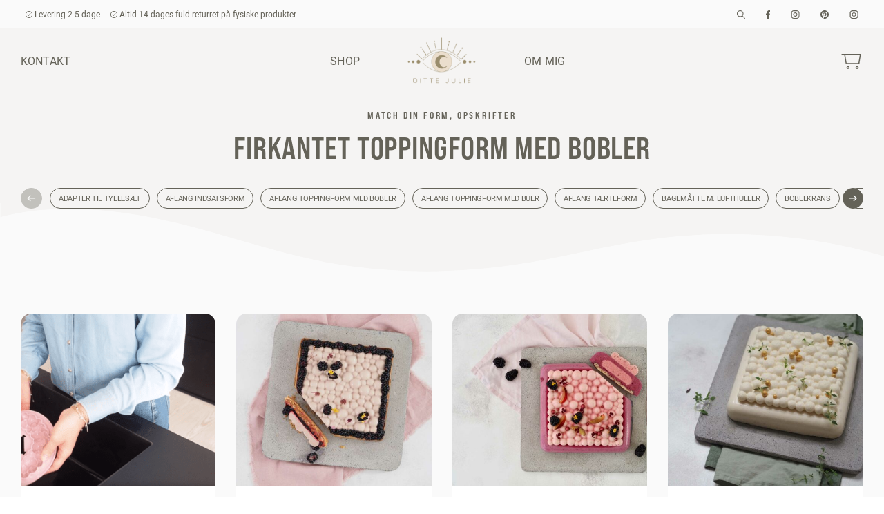

--- FILE ---
content_type: text/html; charset=UTF-8
request_url: https://dittejulie.dk/klubben/firkantet-toppingform-med-bobler/
body_size: 15638
content:
<!doctype html>
<html lang="da-DK">
<head>
    <script data-minify="1" id="CookieConsent" src="https://dittejulie.dk/wp-content/cache/min/1/uc.js?ver=1729498780"
    data-culture="DA" type="text/javascript"></script>
<!-- Hotjar Tracking Code for https://dittejulie.dk -->
<script>
    (function(h,o,t,j,a,r){
        h.hj=h.hj||function(){(h.hj.q=h.hj.q||[]).push(arguments)};
        h._hjSettings={hjid:3087315,hjsv:6};
        a=o.getElementsByTagName('head')[0];
        r=o.createElement('script');r.async=1;
        r.src=t+h._hjSettings.hjid+j+h._hjSettings.hjsv;
        a.appendChild(r);
    })(window,document,'https://static.hotjar.com/c/hotjar-','.js?sv=');
</script>    <meta charset="UTF-8">
    <meta name="viewport" content="width=device-width, initial-scale=1">
    <link rel="profile" href="http://gmpg.org/xfn/11">
    <meta name="theme-color" content="#f5f4f3">
    <link rel="preconnect" href="https://use.typekit.net">
    <link data-minify="1" rel="stylesheet" href="https://dittejulie.dk/wp-content/cache/min/1/ziv8dyk.css?ver=1729498780">
        
    <meta property="og:image" content="https://dittejulie.dk/wp-content/uploads/2021/09/Aktiver-dine-forme.png"/>
    <meta name='robots' content='index, follow, max-image-preview:large, max-snippet:-1, max-video-preview:-1' />

<!-- Google Tag Manager by PYS -->
    <script data-cfasync="false" data-pagespeed-no-defer>
	    window.dataLayerPYS = window.dataLayerPYS || [];
	</script>
<!-- End Google Tag Manager by PYS -->
	<!-- This site is optimized with the Yoast SEO plugin v25.6 - https://yoast.com/wordpress/plugins/seo/ -->
	<title>Firkantet toppingform med bobler - Ditte Julie Jensen</title>
	<link rel="canonical" href="https://dittejulie.dk/klubben/firkantet-toppingform-med-bobler/" />
	<meta property="og:locale" content="da_DK" />
	<meta property="og:type" content="article" />
	<meta property="og:title" content="Firkantet toppingform med bobler - Ditte Julie Jensen" />
	<meta property="og:url" content="https://dittejulie.dk/klubben/firkantet-toppingform-med-bobler/" />
	<meta property="og:site_name" content="Ditte Julie Jensen" />
	<meta name="twitter:card" content="summary_large_image" />
	<script type="application/ld+json" class="yoast-schema-graph">{"@context":"https://schema.org","@graph":[{"@type":"CollectionPage","@id":"https://dittejulie.dk/klubben/firkantet-toppingform-med-bobler/","url":"https://dittejulie.dk/klubben/firkantet-toppingform-med-bobler/","name":"Firkantet toppingform med bobler - Ditte Julie Jensen","isPartOf":{"@id":"https://dittejulie.dk/#website"},"primaryImageOfPage":{"@id":"https://dittejulie.dk/klubben/firkantet-toppingform-med-bobler/#primaryimage"},"image":{"@id":"https://dittejulie.dk/klubben/firkantet-toppingform-med-bobler/#primaryimage"},"thumbnailUrl":"https://dittejulie.dk/wp-content/uploads/2021/09/Aktiver-dine-forme.png","breadcrumb":{"@id":"https://dittejulie.dk/klubben/firkantet-toppingform-med-bobler/#breadcrumb"},"inLanguage":"da-DK"},{"@type":"ImageObject","inLanguage":"da-DK","@id":"https://dittejulie.dk/klubben/firkantet-toppingform-med-bobler/#primaryimage","url":"https://dittejulie.dk/wp-content/uploads/2021/09/Aktiver-dine-forme.png","contentUrl":"https://dittejulie.dk/wp-content/uploads/2021/09/Aktiver-dine-forme.png","width":1917,"height":1011,"caption":"Aktiver dine forme"},{"@type":"BreadcrumbList","@id":"https://dittejulie.dk/klubben/firkantet-toppingform-med-bobler/#breadcrumb","itemListElement":[{"@type":"ListItem","position":1,"name":"Hjem","item":"https://dittejulie.dk/"},{"@type":"ListItem","position":2,"name":"Match din form, opskrifter","item":"https://dittejulie.dk/klubben/match-din-form/"},{"@type":"ListItem","position":3,"name":"Firkantet toppingform med bobler"}]},{"@type":"WebSite","@id":"https://dittejulie.dk/#website","url":"https://dittejulie.dk/","name":"Ditte Julie Jensen","description":"","publisher":{"@id":"https://dittejulie.dk/#organization"},"potentialAction":[{"@type":"SearchAction","target":{"@type":"EntryPoint","urlTemplate":"https://dittejulie.dk/?s={search_term_string}"},"query-input":{"@type":"PropertyValueSpecification","valueRequired":true,"valueName":"search_term_string"}}],"inLanguage":"da-DK"},{"@type":"Organization","@id":"https://dittejulie.dk/#organization","name":"Ditte Julie ApS","url":"https://dittejulie.dk/","logo":{"@type":"ImageObject","inLanguage":"da-DK","@id":"https://dittejulie.dk/#/schema/logo/image/","url":"https://dittejulie.dk/wp-content/uploads/2021/09/Confetti-billede-min..jpeg","contentUrl":"https://dittejulie.dk/wp-content/uploads/2021/09/Confetti-billede-min..jpeg","width":900,"height":1349,"caption":"Ditte Julie ApS"},"image":{"@id":"https://dittejulie.dk/#/schema/logo/image/"}}]}</script>
	<!-- / Yoast SEO plugin. -->


<script type='application/javascript'  id='pys-version-script'>console.log('PixelYourSite Free version 11.1.5.2');</script>
<link rel='dns-prefetch' href='//widget.trustpilot.com' />
<link rel='dns-prefetch' href='//unpkg.com' />
<link rel='dns-prefetch' href='//cdn.tiny.cloud' />
<link rel='dns-prefetch' href='//cdnjs.cloudflare.com' />
<link rel='dns-prefetch' href='//connect.facebook.net' />

<link rel="alternate" type="application/rss+xml" title="Ditte Julie Jensen &raquo; Feed" href="https://dittejulie.dk/feed/" />
<link rel="alternate" type="application/rss+xml" title="Ditte Julie Jensen &raquo;-kommentar-feed" href="https://dittejulie.dk/comments/feed/" />
<link rel="alternate" type="application/rss+xml" title="Ditte Julie Jensen &raquo; Firkantet toppingform med bobler Kategori Feed" href="https://dittejulie.dk/klubben/firkantet-toppingform-med-bobler/feed/" />
<link data-minify="1" rel='stylesheet' id='shipmondo-service-point-selector-block-style-css' href='https://dittejulie.dk/wp-content/cache/min/1/wp-content/plugins/pakkelabels-for-woocommerce/public/build/blocks/service-point-selector/style-view.css?ver=1729498780' type='text/css' media='all' />
<link data-minify="1" rel='stylesheet' id='wp-block-library-css' href='https://dittejulie.dk/wp-content/cache/min/1/wp-includes/css/dist/block-library/style.css?ver=1729498780' type='text/css' media='all' />
<style id='classic-theme-styles-inline-css' type='text/css'>
/**
 * These rules are needed for backwards compatibility.
 * They should match the button element rules in the base theme.json file.
 */
.wp-block-button__link {
	color: #ffffff;
	background-color: #32373c;
	border-radius: 9999px; /* 100% causes an oval, but any explicit but really high value retains the pill shape. */

	/* This needs a low specificity so it won't override the rules from the button element if defined in theme.json. */
	box-shadow: none;
	text-decoration: none;

	/* The extra 2px are added to size solids the same as the outline versions.*/
	padding: calc(0.667em + 2px) calc(1.333em + 2px);

	font-size: 1.125em;
}

.wp-block-file__button {
	background: #32373c;
	color: #ffffff;
	text-decoration: none;
}

</style>
<style id='global-styles-inline-css' type='text/css'>
:root{--wp--preset--aspect-ratio--square: 1;--wp--preset--aspect-ratio--4-3: 4/3;--wp--preset--aspect-ratio--3-4: 3/4;--wp--preset--aspect-ratio--3-2: 3/2;--wp--preset--aspect-ratio--2-3: 2/3;--wp--preset--aspect-ratio--16-9: 16/9;--wp--preset--aspect-ratio--9-16: 9/16;--wp--preset--color--black: #000000;--wp--preset--color--cyan-bluish-gray: #abb8c3;--wp--preset--color--white: #ffffff;--wp--preset--color--pale-pink: #f78da7;--wp--preset--color--vivid-red: #cf2e2e;--wp--preset--color--luminous-vivid-orange: #ff6900;--wp--preset--color--luminous-vivid-amber: #fcb900;--wp--preset--color--light-green-cyan: #7bdcb5;--wp--preset--color--vivid-green-cyan: #00d084;--wp--preset--color--pale-cyan-blue: #8ed1fc;--wp--preset--color--vivid-cyan-blue: #0693e3;--wp--preset--color--vivid-purple: #9b51e0;--wp--preset--gradient--vivid-cyan-blue-to-vivid-purple: linear-gradient(135deg,rgba(6,147,227,1) 0%,rgb(155,81,224) 100%);--wp--preset--gradient--light-green-cyan-to-vivid-green-cyan: linear-gradient(135deg,rgb(122,220,180) 0%,rgb(0,208,130) 100%);--wp--preset--gradient--luminous-vivid-amber-to-luminous-vivid-orange: linear-gradient(135deg,rgba(252,185,0,1) 0%,rgba(255,105,0,1) 100%);--wp--preset--gradient--luminous-vivid-orange-to-vivid-red: linear-gradient(135deg,rgba(255,105,0,1) 0%,rgb(207,46,46) 100%);--wp--preset--gradient--very-light-gray-to-cyan-bluish-gray: linear-gradient(135deg,rgb(238,238,238) 0%,rgb(169,184,195) 100%);--wp--preset--gradient--cool-to-warm-spectrum: linear-gradient(135deg,rgb(74,234,220) 0%,rgb(151,120,209) 20%,rgb(207,42,186) 40%,rgb(238,44,130) 60%,rgb(251,105,98) 80%,rgb(254,248,76) 100%);--wp--preset--gradient--blush-light-purple: linear-gradient(135deg,rgb(255,206,236) 0%,rgb(152,150,240) 100%);--wp--preset--gradient--blush-bordeaux: linear-gradient(135deg,rgb(254,205,165) 0%,rgb(254,45,45) 50%,rgb(107,0,62) 100%);--wp--preset--gradient--luminous-dusk: linear-gradient(135deg,rgb(255,203,112) 0%,rgb(199,81,192) 50%,rgb(65,88,208) 100%);--wp--preset--gradient--pale-ocean: linear-gradient(135deg,rgb(255,245,203) 0%,rgb(182,227,212) 50%,rgb(51,167,181) 100%);--wp--preset--gradient--electric-grass: linear-gradient(135deg,rgb(202,248,128) 0%,rgb(113,206,126) 100%);--wp--preset--gradient--midnight: linear-gradient(135deg,rgb(2,3,129) 0%,rgb(40,116,252) 100%);--wp--preset--font-size--small: 13px;--wp--preset--font-size--medium: 20px;--wp--preset--font-size--large: 36px;--wp--preset--font-size--x-large: 42px;--wp--preset--spacing--20: 0.44rem;--wp--preset--spacing--30: 0.67rem;--wp--preset--spacing--40: 1rem;--wp--preset--spacing--50: 1.5rem;--wp--preset--spacing--60: 2.25rem;--wp--preset--spacing--70: 3.38rem;--wp--preset--spacing--80: 5.06rem;--wp--preset--shadow--natural: 6px 6px 9px rgba(0, 0, 0, 0.2);--wp--preset--shadow--deep: 12px 12px 50px rgba(0, 0, 0, 0.4);--wp--preset--shadow--sharp: 6px 6px 0px rgba(0, 0, 0, 0.2);--wp--preset--shadow--outlined: 6px 6px 0px -3px rgba(255, 255, 255, 1), 6px 6px rgba(0, 0, 0, 1);--wp--preset--shadow--crisp: 6px 6px 0px rgba(0, 0, 0, 1);}:where(.is-layout-flex){gap: 0.5em;}:where(.is-layout-grid){gap: 0.5em;}body .is-layout-flex{display: flex;}.is-layout-flex{flex-wrap: wrap;align-items: center;}.is-layout-flex > :is(*, div){margin: 0;}body .is-layout-grid{display: grid;}.is-layout-grid > :is(*, div){margin: 0;}:where(.wp-block-columns.is-layout-flex){gap: 2em;}:where(.wp-block-columns.is-layout-grid){gap: 2em;}:where(.wp-block-post-template.is-layout-flex){gap: 1.25em;}:where(.wp-block-post-template.is-layout-grid){gap: 1.25em;}.has-black-color{color: var(--wp--preset--color--black) !important;}.has-cyan-bluish-gray-color{color: var(--wp--preset--color--cyan-bluish-gray) !important;}.has-white-color{color: var(--wp--preset--color--white) !important;}.has-pale-pink-color{color: var(--wp--preset--color--pale-pink) !important;}.has-vivid-red-color{color: var(--wp--preset--color--vivid-red) !important;}.has-luminous-vivid-orange-color{color: var(--wp--preset--color--luminous-vivid-orange) !important;}.has-luminous-vivid-amber-color{color: var(--wp--preset--color--luminous-vivid-amber) !important;}.has-light-green-cyan-color{color: var(--wp--preset--color--light-green-cyan) !important;}.has-vivid-green-cyan-color{color: var(--wp--preset--color--vivid-green-cyan) !important;}.has-pale-cyan-blue-color{color: var(--wp--preset--color--pale-cyan-blue) !important;}.has-vivid-cyan-blue-color{color: var(--wp--preset--color--vivid-cyan-blue) !important;}.has-vivid-purple-color{color: var(--wp--preset--color--vivid-purple) !important;}.has-black-background-color{background-color: var(--wp--preset--color--black) !important;}.has-cyan-bluish-gray-background-color{background-color: var(--wp--preset--color--cyan-bluish-gray) !important;}.has-white-background-color{background-color: var(--wp--preset--color--white) !important;}.has-pale-pink-background-color{background-color: var(--wp--preset--color--pale-pink) !important;}.has-vivid-red-background-color{background-color: var(--wp--preset--color--vivid-red) !important;}.has-luminous-vivid-orange-background-color{background-color: var(--wp--preset--color--luminous-vivid-orange) !important;}.has-luminous-vivid-amber-background-color{background-color: var(--wp--preset--color--luminous-vivid-amber) !important;}.has-light-green-cyan-background-color{background-color: var(--wp--preset--color--light-green-cyan) !important;}.has-vivid-green-cyan-background-color{background-color: var(--wp--preset--color--vivid-green-cyan) !important;}.has-pale-cyan-blue-background-color{background-color: var(--wp--preset--color--pale-cyan-blue) !important;}.has-vivid-cyan-blue-background-color{background-color: var(--wp--preset--color--vivid-cyan-blue) !important;}.has-vivid-purple-background-color{background-color: var(--wp--preset--color--vivid-purple) !important;}.has-black-border-color{border-color: var(--wp--preset--color--black) !important;}.has-cyan-bluish-gray-border-color{border-color: var(--wp--preset--color--cyan-bluish-gray) !important;}.has-white-border-color{border-color: var(--wp--preset--color--white) !important;}.has-pale-pink-border-color{border-color: var(--wp--preset--color--pale-pink) !important;}.has-vivid-red-border-color{border-color: var(--wp--preset--color--vivid-red) !important;}.has-luminous-vivid-orange-border-color{border-color: var(--wp--preset--color--luminous-vivid-orange) !important;}.has-luminous-vivid-amber-border-color{border-color: var(--wp--preset--color--luminous-vivid-amber) !important;}.has-light-green-cyan-border-color{border-color: var(--wp--preset--color--light-green-cyan) !important;}.has-vivid-green-cyan-border-color{border-color: var(--wp--preset--color--vivid-green-cyan) !important;}.has-pale-cyan-blue-border-color{border-color: var(--wp--preset--color--pale-cyan-blue) !important;}.has-vivid-cyan-blue-border-color{border-color: var(--wp--preset--color--vivid-cyan-blue) !important;}.has-vivid-purple-border-color{border-color: var(--wp--preset--color--vivid-purple) !important;}.has-vivid-cyan-blue-to-vivid-purple-gradient-background{background: var(--wp--preset--gradient--vivid-cyan-blue-to-vivid-purple) !important;}.has-light-green-cyan-to-vivid-green-cyan-gradient-background{background: var(--wp--preset--gradient--light-green-cyan-to-vivid-green-cyan) !important;}.has-luminous-vivid-amber-to-luminous-vivid-orange-gradient-background{background: var(--wp--preset--gradient--luminous-vivid-amber-to-luminous-vivid-orange) !important;}.has-luminous-vivid-orange-to-vivid-red-gradient-background{background: var(--wp--preset--gradient--luminous-vivid-orange-to-vivid-red) !important;}.has-very-light-gray-to-cyan-bluish-gray-gradient-background{background: var(--wp--preset--gradient--very-light-gray-to-cyan-bluish-gray) !important;}.has-cool-to-warm-spectrum-gradient-background{background: var(--wp--preset--gradient--cool-to-warm-spectrum) !important;}.has-blush-light-purple-gradient-background{background: var(--wp--preset--gradient--blush-light-purple) !important;}.has-blush-bordeaux-gradient-background{background: var(--wp--preset--gradient--blush-bordeaux) !important;}.has-luminous-dusk-gradient-background{background: var(--wp--preset--gradient--luminous-dusk) !important;}.has-pale-ocean-gradient-background{background: var(--wp--preset--gradient--pale-ocean) !important;}.has-electric-grass-gradient-background{background: var(--wp--preset--gradient--electric-grass) !important;}.has-midnight-gradient-background{background: var(--wp--preset--gradient--midnight) !important;}.has-small-font-size{font-size: var(--wp--preset--font-size--small) !important;}.has-medium-font-size{font-size: var(--wp--preset--font-size--medium) !important;}.has-large-font-size{font-size: var(--wp--preset--font-size--large) !important;}.has-x-large-font-size{font-size: var(--wp--preset--font-size--x-large) !important;}
:where(.wp-block-post-template.is-layout-flex){gap: 1.25em;}:where(.wp-block-post-template.is-layout-grid){gap: 1.25em;}
:where(.wp-block-columns.is-layout-flex){gap: 2em;}:where(.wp-block-columns.is-layout-grid){gap: 2em;}
:root :where(.wp-block-pullquote){font-size: 1.5em;line-height: 1.6;}
</style>
<link data-minify="1" rel='stylesheet' id='woocommerce-layout-css' href='https://dittejulie.dk/wp-content/cache/min/1/wp-content/plugins/woocommerce/assets/css/woocommerce-layout.css?ver=1729498780' type='text/css' media='all' />
<link data-minify="1" rel='stylesheet' id='woocommerce-smallscreen-css' href='https://dittejulie.dk/wp-content/cache/min/1/wp-content/plugins/woocommerce/assets/css/woocommerce-smallscreen.css?ver=1729498780' type='text/css' media='only screen and (max-width: 768px)' />
<link data-minify="1" rel='stylesheet' id='woocommerce-general-css' href='https://dittejulie.dk/wp-content/cache/min/1/wp-content/plugins/woocommerce/assets/css/woocommerce.css?ver=1729498780' type='text/css' media='all' />
<style id='woocommerce-inline-inline-css' type='text/css'>
.woocommerce form .form-row .required { visibility: visible; }
</style>
<link data-minify="1" rel='stylesheet' id='brands-styles-css' href='https://dittejulie.dk/wp-content/cache/min/1/wp-content/plugins/woocommerce/assets/css/brands.css?ver=1737457791' type='text/css' media='all' />
<link data-minify="1" rel='stylesheet' id='select2-css' href='https://dittejulie.dk/wp-content/cache/min/1/wp-content/plugins/woocommerce/assets/css/select2.css?ver=1729498780' type='text/css' media='all' />
<link data-minify="1" rel='stylesheet' id='lightslider-css' href='https://dittejulie.dk/wp-content/cache/min/1/ajax/libs/lightslider/1.1.6/css/lightslider.css?ver=1729498780' type='text/css' media='all' />
<link data-minify="1" rel='stylesheet' id='xoo-wsc-fonts-css' href='https://dittejulie.dk/wp-content/cache/min/1/wp-content/plugins/woocommerce-side-cart-premium/assets/css/xoo-wsc-fonts.css?ver=1729498780' type='text/css' media='all' />
<link data-minify="1" rel='stylesheet' id='xoo-wsc-style-css' href='https://dittejulie.dk/wp-content/cache/min/1/wp-content/plugins/woocommerce-side-cart-premium/assets/css/xoo-wsc-style.css?ver=1729498780' type='text/css' media='all' />
<style id='xoo-wsc-style-inline-css' type='text/css'>

.xoo-wsc-sp-left-col img{
	max-width: 80px;
}

.xoo-wsc-sp-right-col{
	font-size: 14px;
}

.xoo-wsc-sp-container{
	background-color: #eee;
}


 

.xoo-wsc-footer{
	background-color: #ffffff;
	color: #000000;
	padding: 10px 20px;
}

.xoo-wsc-footer, .xoo-wsc-footer a, .xoo-wsc-footer .amount{
	font-size: 18px;
}

.xoo-wsc-ft-buttons-cont{
	grid-template-columns: auto;
}

.xoo-wsc-basket{
	bottom: 12px;
	right: 0px;
	background-color: #ffffff;
	color: #000000;
	box-shadow: 0 1px 2px 0;
	border-radius: 50%}

.xoo-wsc-bki{
	font-size: 20px}

.xoo-wsc-items-count{
	top: -12px;
	left: -12px;
}

.xoo-wsc-items-count, .xoo-wsc-sc-count{
	background-color: #000000;
	color: #ffffff;
}

.xoo-wsc-container, .xoo-wsc-slider{
	max-width: 450px;
	right: -450px;
	top: 0;bottom: 0;
	bottom: 0;
	font-family: bebas-neue-pro-semiexpanded}


.xoo-wsc-cart-active .xoo-wsc-container, .xoo-wsc-slider-active .xoo-wsc-slider{
	right: 0;
}


.xoo-wsc-container {
    display: block;
    overflow: auto;
}


.xoo-wsc-cart-active .xoo-wsc-basket{
	right: 450px;
}

.xoo-wsc-slider{
	right: -450px;
}

span.xoo-wsch-close {
    font-size: 16px;
    right: 10px;
}

.xoo-wsch-top{
	justify-content: center;
}

.xoo-wsch-text{
	font-size: 20px;
}

.xoo-wsc-header{
	color: #000000;
	background-color: #ffffff;
}

.xoo-wsc-sb-bar > span{
	background-color: #1e73be;
}

.xoo-wsc-body{
	background-color: #ffffff;
}

.xoo-wsc-body, .xoo-wsc-body span.amount, .xoo-wsc-body a{
	font-size: 16px;
	color: #000000;
}

.xoo-wsc-product{
	padding: 20px 15px;
}

.xoo-wsc-img-col{
	width: 30%;
}
.xoo-wsc-sum-col{
	width: 70%;
}

.xoo-wsc-sum-col{
	justify-content: center;
}

/***** Quantity *****/

.xoo-wsc-qty-box{
	max-width: 80px;
}

.xoo-wsc-qty-box.xoo-wsc-qtb-square{
	border-color: #000000;
}

input[type="number"].xoo-wsc-qty{
	border-color: #000000;
	background-color: #ffffff;
	color: #000000;
	height: 30px;
	line-height: 30px;
}

input[type="number"].xoo-wsc-qty, .xoo-wsc-qtb-square{
	border-width: 1px;
	border-style: solid;
}
.xoo-wsc-chng{
	background-color: #ffffff;
	color: #000000;
}.xoo-wsch-top{
justify-content: flex-start;
}
.xoo-wscb-icon {
    font-size: 28px;
}

.xoo-wscb-count{
    height: 34px;
    line-height: 34px;
}

.xoo-wsc-qty{
margin-bottom: 0 !important;
}
</style>
<link data-minify="1" rel='stylesheet' id='wl-style-css' href='https://dittejulie.dk/wp-content/cache/min/1/wp-content/themes/dittejulie.dk/style.css?ver=1729498780' type='text/css' media='all' />
<script type="text/javascript" id="tp-js-js-extra">
/* <![CDATA[ */
var trustpilot_settings = {"key":"DxUFJa0NVhfiiVBG","TrustpilotScriptUrl":"https:\/\/invitejs.trustpilot.com\/tp.min.js","IntegrationAppUrl":"\/\/ecommscript-integrationapp.trustpilot.com","PreviewScriptUrl":"\/\/ecommplugins-scripts.trustpilot.com\/v2.1\/js\/preview.min.js","PreviewCssUrl":"\/\/ecommplugins-scripts.trustpilot.com\/v2.1\/css\/preview.min.css","PreviewWPCssUrl":"\/\/ecommplugins-scripts.trustpilot.com\/v2.1\/css\/preview_wp.css","WidgetScriptUrl":"\/\/widget.trustpilot.com\/bootstrap\/v5\/tp.widget.bootstrap.min.js"};
/* ]]> */
</script>
<script type="text/javascript" src="https://dittejulie.dk/wp-content/plugins/trustpilot-reviews/review/assets/js/headerScript.min.js?ver=1.0&#039; async=&#039;async" id="tp-js-js"></script>
<script data-minify="1" type="text/javascript" src="https://dittejulie.dk/wp-content/cache/min/1/bootstrap/v5/tp.widget.bootstrap.min.js?ver=1729498780" id="widget-bootstrap-js"></script>
<script type="text/javascript" id="trustbox-js-extra">
/* <![CDATA[ */
var trustbox_settings = {"page":null,"sku":null,"name":null};
var trustpilot_trustbox_settings = {"trustboxes":[{"enabled":"enabled","snippet":"[base64]","customizations":"[base64]","defaults":"[base64]","page":"product","position":"before","corner":"top: #{Y}px; left: #{X}px;","paddingx":"0","paddingy":"0","zindex":"1000","clear":"both","xpaths":"[base64]","sku":"TRUSTPILOT_SKU_VALUE_73061,","name":"Krymmel pakke","widgetName":"Micro Review Count","repeatable":false,"uuid":"43e51cbe-6a47-c32d-332a-26ff5093be17","error":null,"repeatXpath":{"xpathById":{"prefix":"","suffix":""},"xpathFromRoot":{"prefix":"","suffix":""}},"width":"100%","height":"24px","locale":"da-DK","minReviewCount":50}]};
/* ]]> */
</script>
<script type="text/javascript" src="https://dittejulie.dk/wp-content/plugins/trustpilot-reviews/review/assets/js/trustBoxScript.min.js?ver=1.0&#039; async=&#039;async" id="trustbox-js"></script>
<script type="text/javascript" id="jquery-core-js-extra">
/* <![CDATA[ */
var pysFacebookRest = {"restApiUrl":"https:\/\/dittejulie.dk\/wp-json\/pys-facebook\/v1\/event","debug":""};
/* ]]> */
</script>
<script type="text/javascript" src="https://dittejulie.dk/wp-includes/js/jquery/jquery.js?ver=3.7.1" id="jquery-core-js"></script>
<script data-minify="1" type="text/javascript" src="https://dittejulie.dk/wp-content/cache/min/1/wp-includes/js/jquery/jquery-migrate.js?ver=1729498780" id="jquery-migrate-js"></script>
<script data-minify="1" type="text/javascript" src="https://dittejulie.dk/wp-content/cache/min/1/wp-content/plugins/woocommerce/assets/js/jquery-blockui/jquery.blockUI.js?ver=1729498780" id="jquery-blockui-js" defer="defer" data-wp-strategy="defer"></script>
<script type="text/javascript" id="wc-add-to-cart-js-extra">
/* <![CDATA[ */
var wc_add_to_cart_params = {"ajax_url":"\/wp-admin\/admin-ajax.php","wc_ajax_url":"\/?wc-ajax=%%endpoint%%","i18n_view_cart":"Se kurv","cart_url":"https:\/\/dittejulie.dk\/kurv\/","is_cart":"","cart_redirect_after_add":"no"};
/* ]]> */
</script>
<script data-minify="1" type="text/javascript" src="https://dittejulie.dk/wp-content/cache/min/1/wp-content/plugins/woocommerce/assets/js/frontend/add-to-cart.js?ver=1729498780" id="wc-add-to-cart-js" defer="defer" data-wp-strategy="defer"></script>
<script data-minify="1" type="text/javascript" src="https://dittejulie.dk/wp-content/cache/min/1/wp-content/plugins/woocommerce/assets/js/js-cookie/js.cookie.js?ver=1729498780" id="js-cookie-js" defer="defer" data-wp-strategy="defer"></script>
<script type="text/javascript" id="woocommerce-js-extra">
/* <![CDATA[ */
var woocommerce_params = {"ajax_url":"\/wp-admin\/admin-ajax.php","wc_ajax_url":"\/?wc-ajax=%%endpoint%%","i18n_password_show":"Vis adgangskode","i18n_password_hide":"Skjul adgangskode"};
/* ]]> */
</script>
<script data-minify="1" type="text/javascript" src="https://dittejulie.dk/wp-content/cache/min/1/wp-content/plugins/woocommerce/assets/js/frontend/woocommerce.js?ver=1729498780" id="woocommerce-js" defer="defer" data-wp-strategy="defer"></script>
<script data-minify="1" type="text/javascript" src="https://dittejulie.dk/wp-content/cache/min/1/swiper@8/swiper-bundle.min.js?ver=1729498780" id="wl-swiper-js"></script>
<script data-minify="1" type="text/javascript" src="https://dittejulie.dk/wp-content/cache/min/1/1/ujh5lzcmuem91zzzpcbkdb03wrdcax9ai7b6pb1rc9wy86xl/tinymce/5/tinymce.min.js?ver=1729498781" id="wl-tinymce-js"></script>
<script type="text/javascript" src="https://dittejulie.dk/wp-content/plugins/pixelyoursite/dist/scripts/jquery.bind-first-0.2.3.min.js?ver=0.2.3" id="jquery-bind-first-js"></script>
<script type="text/javascript" src="https://dittejulie.dk/wp-content/plugins/pixelyoursite/dist/scripts/js.cookie-2.1.3.min.js?ver=2.1.3" id="js-cookie-pys-js"></script>
<script type="text/javascript" src="https://dittejulie.dk/wp-content/plugins/pixelyoursite/dist/scripts/tld.min.js?ver=2.3.1" id="js-tld-js"></script>
<script type="text/javascript" id="pys-js-extra">
/* <![CDATA[ */
var pysOptions = {"staticEvents":{"facebook":{"init_event":[{"delay":0,"type":"static","ajaxFire":false,"name":"PageView","pixelIds":["1537216036344481"],"eventID":"de531b98-f2c7-4433-81b5-d148117e0c38","params":{"page_title":"Firkantet toppingform med bobler","post_type":"category_kdj_post","post_id":865,"plugin":"PixelYourSite","user_role":"guest","event_url":"dittejulie.dk\/klubben\/firkantet-toppingform-med-bobler\/"},"e_id":"init_event","ids":[],"hasTimeWindow":false,"timeWindow":0,"woo_order":"","edd_order":""}]}},"dynamicEvents":{"automatic_event_form":{"facebook":{"delay":0,"type":"dyn","name":"Form","pixelIds":["1537216036344481"],"eventID":"e7ae5450-a7e7-4f44-a822-19ad553ba1a9","params":{"page_title":"Firkantet toppingform med bobler","post_type":"category_kdj_post","post_id":865,"plugin":"PixelYourSite","user_role":"guest","event_url":"dittejulie.dk\/klubben\/firkantet-toppingform-med-bobler\/"},"e_id":"automatic_event_form","ids":[],"hasTimeWindow":false,"timeWindow":0,"woo_order":"","edd_order":""}},"automatic_event_download":{"facebook":{"delay":0,"type":"dyn","name":"Download","extensions":["","doc","exe","js","pdf","ppt","tgz","zip","xls"],"pixelIds":["1537216036344481"],"eventID":"984ca9bd-daef-430d-8e58-278b6c41d2a9","params":{"page_title":"Firkantet toppingform med bobler","post_type":"category_kdj_post","post_id":865,"plugin":"PixelYourSite","user_role":"guest","event_url":"dittejulie.dk\/klubben\/firkantet-toppingform-med-bobler\/"},"e_id":"automatic_event_download","ids":[],"hasTimeWindow":false,"timeWindow":0,"woo_order":"","edd_order":""}},"automatic_event_comment":{"facebook":{"delay":0,"type":"dyn","name":"Comment","pixelIds":["1537216036344481"],"eventID":"bf86fb15-f03d-44d3-93b6-08232ecfa294","params":{"page_title":"Firkantet toppingform med bobler","post_type":"category_kdj_post","post_id":865,"plugin":"PixelYourSite","user_role":"guest","event_url":"dittejulie.dk\/klubben\/firkantet-toppingform-med-bobler\/"},"e_id":"automatic_event_comment","ids":[],"hasTimeWindow":false,"timeWindow":0,"woo_order":"","edd_order":""}},"woo_add_to_cart_on_button_click":{"facebook":{"delay":0,"type":"dyn","name":"AddToCart","pixelIds":["1537216036344481"],"eventID":"687b184d-6ea9-45ea-b78d-6898f61b38f1","params":{"page_title":"Firkantet toppingform med bobler","post_type":"category_kdj_post","post_id":865,"plugin":"PixelYourSite","user_role":"guest","event_url":"dittejulie.dk\/klubben\/firkantet-toppingform-med-bobler\/"},"e_id":"woo_add_to_cart_on_button_click","ids":[],"hasTimeWindow":false,"timeWindow":0,"woo_order":"","edd_order":""}}},"triggerEvents":[],"triggerEventTypes":[],"facebook":{"pixelIds":["1537216036344481"],"advancedMatching":[],"advancedMatchingEnabled":true,"removeMetadata":false,"wooVariableAsSimple":false,"serverApiEnabled":true,"wooCRSendFromServer":false,"send_external_id":null,"enabled_medical":false,"do_not_track_medical_param":["event_url","post_title","page_title","landing_page","content_name","categories","category_name","tags"],"meta_ldu":false},"ga":{"trackingIds":["UA-110660984-1"],"commentEventEnabled":true,"downloadEnabled":true,"formEventEnabled":true,"crossDomainEnabled":false,"crossDomainAcceptIncoming":false,"crossDomainDomains":[],"isDebugEnabled":[],"serverContainerUrls":{"UA-110660984-1":{"enable_server_container":"","server_container_url":"","transport_url":""}},"additionalConfig":{"UA-110660984-1":{"first_party_collection":true}},"disableAdvertisingFeatures":false,"disableAdvertisingPersonalization":false,"wooVariableAsSimple":true,"custom_page_view_event":false},"debug":"","siteUrl":"https:\/\/dittejulie.dk","ajaxUrl":"https:\/\/dittejulie.dk\/wp-admin\/admin-ajax.php","ajax_event":"60486375ae","enable_remove_download_url_param":"1","cookie_duration":"7","last_visit_duration":"60","enable_success_send_form":"","ajaxForServerEvent":"1","ajaxForServerStaticEvent":"1","useSendBeacon":"1","send_external_id":"1","external_id_expire":"180","track_cookie_for_subdomains":"1","google_consent_mode":"1","gdpr":{"ajax_enabled":false,"all_disabled_by_api":false,"facebook_disabled_by_api":false,"analytics_disabled_by_api":false,"google_ads_disabled_by_api":false,"pinterest_disabled_by_api":false,"bing_disabled_by_api":false,"reddit_disabled_by_api":false,"externalID_disabled_by_api":false,"facebook_prior_consent_enabled":true,"analytics_prior_consent_enabled":true,"google_ads_prior_consent_enabled":null,"pinterest_prior_consent_enabled":true,"bing_prior_consent_enabled":true,"cookiebot_integration_enabled":false,"cookiebot_facebook_consent_category":"marketing","cookiebot_analytics_consent_category":"statistics","cookiebot_tiktok_consent_category":"marketing","cookiebot_google_ads_consent_category":"marketing","cookiebot_pinterest_consent_category":"marketing","cookiebot_bing_consent_category":"marketing","consent_magic_integration_enabled":false,"real_cookie_banner_integration_enabled":false,"cookie_notice_integration_enabled":false,"cookie_law_info_integration_enabled":false,"analytics_storage":{"enabled":true,"value":"granted","filter":false},"ad_storage":{"enabled":true,"value":"granted","filter":false},"ad_user_data":{"enabled":true,"value":"granted","filter":false},"ad_personalization":{"enabled":true,"value":"granted","filter":false}},"cookie":{"disabled_all_cookie":false,"disabled_start_session_cookie":false,"disabled_advanced_form_data_cookie":false,"disabled_landing_page_cookie":false,"disabled_first_visit_cookie":false,"disabled_trafficsource_cookie":false,"disabled_utmTerms_cookie":false,"disabled_utmId_cookie":false},"tracking_analytics":{"TrafficSource":"direct","TrafficLanding":"undefined","TrafficUtms":[],"TrafficUtmsId":[]},"GATags":{"ga_datalayer_type":"default","ga_datalayer_name":"dataLayerPYS"},"woo":{"enabled":true,"enabled_save_data_to_orders":true,"addToCartOnButtonEnabled":true,"addToCartOnButtonValueEnabled":true,"addToCartOnButtonValueOption":"price","singleProductId":null,"removeFromCartSelector":"form.woocommerce-cart-form .remove","addToCartCatchMethod":"add_cart_js","is_order_received_page":false,"containOrderId":false},"edd":{"enabled":false},"cache_bypass":"1769769360"};
/* ]]> */
</script>
<script data-minify="1" type="text/javascript" src="https://dittejulie.dk/wp-content/cache/min/1/wp-content/plugins/pixelyoursite/dist/scripts/public.js?ver=1729498781" id="pys-js"></script>
<link rel="https://api.w.org/" href="https://dittejulie.dk/wp-json/" /><link rel="EditURI" type="application/rsd+xml" title="RSD" href="https://dittejulie.dk/xmlrpc.php?rsd" />
<meta name="generator" content="WordPress 6.6.4" />
<meta name="generator" content="WooCommerce 9.8.6" />

<!-- This website runs the Product Feed PRO for WooCommerce by AdTribes.io plugin - version woocommercesea_option_installed_version -->
	<noscript><style>.woocommerce-product-gallery{ opacity: 1 !important; }</style></noscript>
	<link rel="icon" href="https://dittejulie.dk/wp-content/uploads/2024/10/Free-Simple-Modern-Circle-Design-Studio-Logo-100x100.png" sizes="32x32" />
<link rel="icon" href="https://dittejulie.dk/wp-content/uploads/2024/10/Free-Simple-Modern-Circle-Design-Studio-Logo-300x300.png" sizes="192x192" />
<link rel="apple-touch-icon" href="https://dittejulie.dk/wp-content/uploads/2024/10/Free-Simple-Modern-Circle-Design-Studio-Logo-300x300.png" />
<meta name="msapplication-TileImage" content="https://dittejulie.dk/wp-content/uploads/2024/10/Free-Simple-Modern-Circle-Design-Studio-Logo-300x300.png" />
                        </head>
<body class="archive tax-category_kdj_post term-firkantet-toppingform-med-bobler term-865 pink_theme white_bg  theme-dittejulie.dk woocommerce-no-js">
<div  id="page" class="site">
    <header  id="masthead" class="site-header">
        <div  class="top">
            <div class="grid-container">
                <div class="grid-x grid-margin-x">
                    <div class="small-12 cell">
                        <div class="wrapper">
                                                            <div class="usp-slider">
                                                                            <div class="usp-slide">
                                            <svg width="10px" height="10px" version="1.1" id="Capa_1" xmlns="http://www.w3.org/2000/svg" xmlns:xlink="http://www.w3.org/1999/xlink" x="0px" y="0px"
	 viewBox="0 0 512 512" style="enable-background:new 0 0 512 512;" xml:space="preserve">
<g>
	<g>
		<path d="M256,0C114.833,0,0,114.833,0,256s114.833,256,256,256s256-114.853,256-256S397.167,0,256,0z M256,472.341
			c-119.275,0-216.341-97.046-216.341-216.341S136.725,39.659,256,39.659c119.295,0,216.341,97.046,216.341,216.341
			S375.275,472.341,256,472.341z"/>
	</g>
</g>
<g>
	<g>
		<path d="M373.451,166.965c-8.071-7.337-20.623-6.762-27.999,1.348L224.491,301.509l-58.438-59.409
			c-7.714-7.813-20.246-7.932-28.039-0.238c-7.813,7.674-7.932,20.226-0.238,28.039l73.151,74.361
			c3.748,3.807,8.824,5.929,14.138,5.929c0.119,0,0.258,0,0.377,0.02c5.473-0.119,10.629-2.459,14.297-6.504l135.059-148.722
			C382.156,186.854,381.561,174.322,373.451,166.965z"/>
	</g>
</g>
<g>
</g>
<g>
</g>
<g>
</g>
<g>
</g>
<g>
</g>
<g>
</g>
<g>
</g>
<g>
</g>
<g>
</g>
<g>
</g>
<g>
</g>
<g>
</g>
<g>
</g>
<g>
</g>
<g>
</g>
</svg>
                                            <p>Levering 2-5 dage</p>
                                        </div>
                                                                            <div class="usp-slide">
                                            <svg width="10px" height="10px" version="1.1" id="Capa_1" xmlns="http://www.w3.org/2000/svg" xmlns:xlink="http://www.w3.org/1999/xlink" x="0px" y="0px"
	 viewBox="0 0 512 512" style="enable-background:new 0 0 512 512;" xml:space="preserve">
<g>
	<g>
		<path d="M256,0C114.833,0,0,114.833,0,256s114.833,256,256,256s256-114.853,256-256S397.167,0,256,0z M256,472.341
			c-119.275,0-216.341-97.046-216.341-216.341S136.725,39.659,256,39.659c119.295,0,216.341,97.046,216.341,216.341
			S375.275,472.341,256,472.341z"/>
	</g>
</g>
<g>
	<g>
		<path d="M373.451,166.965c-8.071-7.337-20.623-6.762-27.999,1.348L224.491,301.509l-58.438-59.409
			c-7.714-7.813-20.246-7.932-28.039-0.238c-7.813,7.674-7.932,20.226-0.238,28.039l73.151,74.361
			c3.748,3.807,8.824,5.929,14.138,5.929c0.119,0,0.258,0,0.377,0.02c5.473-0.119,10.629-2.459,14.297-6.504l135.059-148.722
			C382.156,186.854,381.561,174.322,373.451,166.965z"/>
	</g>
</g>
<g>
</g>
<g>
</g>
<g>
</g>
<g>
</g>
<g>
</g>
<g>
</g>
<g>
</g>
<g>
</g>
<g>
</g>
<g>
</g>
<g>
</g>
<g>
</g>
<g>
</g>
<g>
</g>
<g>
</g>
</svg>
                                            <p>Altid 14 dages fuld returret på fysiske produkter</p>
                                        </div>
                                                                    </div>
                                                                                        <div class="social-medias">
                                    <div class="social-media">
                                        <div style="display: none;" id="search-popup">
                                            <h2>Hvad søger du?</h2>
                                            <form role="search" method="get" class="search-form" action="https://dittejulie.dk/">
    <div class="input-group">
        <input class="input-group-field search-field" id="s" type="search" placeholder="Søg efter indlæg"
               value="" name="s">
        <div class="input-group-button">
            <button type="submit" class="btn">Søg</button>
        </div>
    </div>
</form>                                        </div>
                                        <a data-fancybox data-touch="false" data-src="#search-popup"
                                           href="javascript:;">
                                            <?xml version="1.0" encoding="iso-8859-1"?>
<!-- Generator: Adobe Illustrator 19.0.0, SVG Export Plug-In . SVG Version: 6.00 Build 0)  -->
<svg version="1.1" id="Capa_1" xmlns="http://www.w3.org/2000/svg" xmlns:xlink="http://www.w3.org/1999/xlink" x="0px" y="0px"
	 viewBox="0 0 512.005 512.005" style="enable-background:new 0 0 512.005 512.005;" xml:space="preserve">
<g>
	<g>
		<path d="M505.749,475.587l-145.6-145.6c28.203-34.837,45.184-79.104,45.184-127.317c0-111.744-90.923-202.667-202.667-202.667
			S0,90.925,0,202.669s90.923,202.667,202.667,202.667c48.213,0,92.48-16.981,127.317-45.184l145.6,145.6
			c4.16,4.16,9.621,6.251,15.083,6.251s10.923-2.091,15.083-6.251C514.091,497.411,514.091,483.928,505.749,475.587z
			 M202.667,362.669c-88.235,0-160-71.765-160-160s71.765-160,160-160s160,71.765,160,160S290.901,362.669,202.667,362.669z"/>
	</g>
</g>
<g>
</g>
<g>
</g>
<g>
</g>
<g>
</g>
<g>
</g>
<g>
</g>
<g>
</g>
<g>
</g>
<g>
</g>
<g>
</g>
<g>
</g>
<g>
</g>
<g>
</g>
<g>
</g>
<g>
</g>
</svg>
                                        </a>
                                    </div>
                                                                            <div class="social-media">
                                            <a href="https://www.facebook.com/dittejuliejensen" target="_blank"
                                               rel="nofollow"><svg xmlns="http://www.w3.org/2000/svg" width="6" height="12" fill="none" viewBox="0 0 6 12">
    <path fill="#842C3D" d="M4.905 1.992H6V.085C5.811.058 5.162 0 4.404 0 2.825 0 1.743.994 1.743 2.82V4.5H0v2.133h1.743V12H3.88V6.633h1.673L5.817 4.5H3.88V3.031c0-.617.166-1.039 1.025-1.039z"/>
</svg></a>
                                        </div>
                                                                            <div class="social-media">
                                            <a href="https://www.instagram.com/dittejuliejensen/" target="_blank"
                                               rel="nofollow"><svg xmlns="http://www.w3.org/2000/svg" width="13" height="12" fill="none" viewBox="0 0 13 12">
    <path fill="#842C3D" d="M8.751 0h-4.5C2.181 0 .501 1.68.501 3.75v4.5c0 2.07 1.68 3.75 3.75 3.75h4.5c2.07 0 3.75-1.68 3.75-3.75v-4.5c0-2.07-1.68-3.75-3.75-3.75zm2.625 8.25c0 1.447-1.178 2.625-2.625 2.625h-4.5c-1.448 0-2.625-1.178-2.625-2.625v-4.5c0-1.447 1.177-2.625 2.625-2.625h4.5c1.447 0 2.625 1.178 2.625 2.625v4.5z"/>
    <path fill="#842C3D" d="M6.501 3c-1.657 0-3 1.343-3 3s1.343 3 3 3 3-1.343 3-3-1.343-3-3-3zm0 4.875c-1.034 0-1.875-.841-1.875-1.875s.841-1.875 1.875-1.875c1.033 0 1.875.84 1.875 1.875 0 1.034-.842 1.875-1.875 1.875zM9.726 3.175c.22 0 .4-.18.4-.4 0-.22-.18-.4-.4-.4-.22 0-.4.18-.4.4 0 .22.18.4.4.4z"/>
</svg></a>
                                        </div>
                                                                            <div class="social-media">
                                            <a href="https://www.pinterest.dk/bydittejulie/" target="_blank"
                                               rel="nofollow"><svg xmlns="http://www.w3.org/2000/svg" width="12" height="12" fill="none" viewBox="0 0 12 12">
    <path fill="#842C3D" d="M5.99 0C2.685 0 0 2.685 0 5.99c0 2.458 1.466 4.564 3.594 5.494-.02-.413 0-.93.103-1.384.124-.496.764-3.263.764-3.263s-.186-.393-.186-.95c0-.889.517-1.55 1.157-1.55.537 0 .806.413.806.91 0 .536-.352 1.362-.537 2.127-.145.64.31 1.156.95 1.156 1.136 0 1.9-1.466 1.9-3.18 0-1.322-.888-2.293-2.5-2.293-1.817 0-2.953 1.363-2.953 2.87 0 .517.145.889.393 1.178.103.124.123.186.082.33-.02.104-.103.372-.124.475-.041.145-.165.207-.31.145-.846-.351-1.218-1.26-1.218-2.293 0-1.693 1.425-3.738 4.275-3.738 2.293 0 3.8 1.652 3.8 3.429 0 2.354-1.3 4.11-3.221 4.11-.64 0-1.26-.351-1.467-.744 0 0-.351 1.384-.413 1.653-.124.454-.372.929-.599 1.28.537.165 1.115.248 1.694.248 3.304 0 5.99-2.685 5.99-5.99C11.98 2.706 9.293 0 5.99 0z"/>
</svg></a>
                                        </div>
                                                                            <div class="social-media">
                                            <a href="https://www.instagram.com/bydittejulie/" target="_blank"
                                               rel="nofollow"><svg xmlns="http://www.w3.org/2000/svg" width="13" height="12" fill="none" viewBox="0 0 13 12">
    <path fill="#842C3D" d="M8.751 0h-4.5C2.181 0 .501 1.68.501 3.75v4.5c0 2.07 1.68 3.75 3.75 3.75h4.5c2.07 0 3.75-1.68 3.75-3.75v-4.5c0-2.07-1.68-3.75-3.75-3.75zm2.625 8.25c0 1.447-1.178 2.625-2.625 2.625h-4.5c-1.448 0-2.625-1.178-2.625-2.625v-4.5c0-1.447 1.177-2.625 2.625-2.625h4.5c1.447 0 2.625 1.178 2.625 2.625v4.5z"/>
    <path fill="#842C3D" d="M6.501 3c-1.657 0-3 1.343-3 3s1.343 3 3 3 3-1.343 3-3-1.343-3-3-3zm0 4.875c-1.034 0-1.875-.841-1.875-1.875s.841-1.875 1.875-1.875c1.033 0 1.875.84 1.875 1.875 0 1.034-.842 1.875-1.875 1.875zM9.726 3.175c.22 0 .4-.18.4-.4 0-.22-.18-.4-.4-.4-.22 0-.4.18-.4.4 0 .22.18.4.4.4z"/>
</svg></a>
                                        </div>
                                                                    </div>
                                                    </div>
                    </div>
                </div>
            </div>
        </div>
        <div  class="bottom">
            <div class="grid-container">
                <div class="grid-x grid-margin-x align-center">
                    <div class="nav-wrapper cell small-4 large-5 medium-order-1 left">
                        <div class="burger">
                            <span></span>
                        </div>
                        <nav class="main-navigation site-navigation left desktop hide-for-medium-down">
                            <div class="menu-menu-right-container"><ul id="primary-menu-left" class="menu"><li id="menu-item-106157" class="menu-item menu-item-type-post_type menu-item-object-page menu-item-106157"><a href="https://dittejulie.dk/kontakt/">Kontakt</a></li>
<li id="menu-item-106158" class="menu-item menu-item-type-post_type menu-item-object-page menu-item-106158"><a href="https://dittejulie.dk/shop/">Shop</a></li>
</ul></div>                        </nav>
                        <nav class="main-navigation site-navigation left show-for-medium-down">
                            <div class="menu-mobile-container"><ul id="primary-menu-mobile" class="menu"><li id="menu-item-106058" class="menu-item menu-item-type-custom menu-item-object-custom menu-item-home menu-item-106058"><a href="https://dittejulie.dk">Forside</a></li>
<li id="menu-item-106147" class="menu-item menu-item-type-post_type menu-item-object-page menu-item-106147"><a href="https://dittejulie.dk/shop/">Shop</a></li>
<li id="menu-item-106117" class="menu-item menu-item-type-post_type menu-item-object-page menu-item-106117"><a href="https://dittejulie.dk/om-mig/">Om mig</a></li>
<li id="menu-item-42707" class="menu-item menu-item-type-post_type menu-item-object-page menu-item-42707"><a href="https://dittejulie.dk/kontakt/">Kontakt</a></li>
</ul></div>                        </nav>
                    </div>
                    <div class="site-branding cell small-4 large-2 medium-order-2">
                        <a href="https://dittejulie.dk/">
                            <img width="267" height="178" src="https://dittejulie.dk/wp-content/themes/dittejulie.dk/assets/img/logo.png" alt="logo">
                        </a>
                    </div>
                    <div class="nav-wrapper cell small-4 large-5 medium-order-3 right">
                        <span class="show-for-medium-down">
                        <a class="xoo-wsc-cart-trigger" href="https://dittejulie.dk/kurv/"><span class="count count-0">0</span><?xml version="1.0" encoding="iso-8859-1"?>
<svg xmlns="http://www.w3.org/2000/svg" width="36" height="35" fill="none" viewBox="0 0 36 35">
    <path fill-rule="evenodd" stroke="#842C3D" stroke-linecap="round" stroke-linejoin="round" stroke-width="1.5" d="M9.07 8.75h22.724l-2.165 13.125H11.235L9.07 8.75z" clip-rule="evenodd"/>
    <path fill-rule="evenodd" stroke="#842C3D" stroke-width="1.5" d="M13.867 29.167c.806 0 1.459-.653 1.459-1.459 0-.805-.653-1.458-1.459-1.458-.805 0-1.458.653-1.458 1.458 0 .806.653 1.459 1.458 1.459zM26.992 29.167c.806 0 1.459-.653 1.459-1.459 0-.805-.653-1.458-1.459-1.458-.805 0-1.458.653-1.458 1.458 0 .806.653 1.459 1.459 1.459z" clip-rule="evenodd"/>
    <path stroke="#842C3D" stroke-linecap="round" stroke-width="1.5" d="M10.95 8.75H5.117"/>
</svg>
</a>                        </span>
                        <nav class="site-navigation right">
                            <span class="hide-for-medium-down">
                            <div class="menu-menu-left-container"><ul id="primary-menu-right" class="menu"><li class="medium-order-2"><a class="xoo-wsc-cart-trigger" href="https://dittejulie.dk/kurv/"><span class="count count-0"">0</span><?xml version="1.0" encoding="iso-8859-1"?>
<svg xmlns="http://www.w3.org/2000/svg" width="36" height="35" fill="none" viewBox="0 0 36 35">
    <path fill-rule="evenodd" stroke="#842C3D" stroke-linecap="round" stroke-linejoin="round" stroke-width="1.5" d="M9.07 8.75h22.724l-2.165 13.125H11.235L9.07 8.75z" clip-rule="evenodd"/>
    <path fill-rule="evenodd" stroke="#842C3D" stroke-width="1.5" d="M13.867 29.167c.806 0 1.459-.653 1.459-1.459 0-.805-.653-1.458-1.459-1.458-.805 0-1.458.653-1.458 1.458 0 .806.653 1.459 1.458 1.459zM26.992 29.167c.806 0 1.459-.653 1.459-1.459 0-.805-.653-1.458-1.459-1.458-.805 0-1.458.653-1.458 1.458 0 .806.653 1.459 1.459 1.459z" clip-rule="evenodd"/>
    <path stroke="#842C3D" stroke-linecap="round" stroke-width="1.5" d="M10.95 8.75H5.117"/>
</svg>
</a></li><li id="menu-item-106156" class="menu-item menu-item-type-post_type menu-item-object-page menu-item-106156"><a href="https://dittejulie.dk/om-mig/">Om mig</a></li>
</ul></div>                                </span>
                        </nav>
                    </div>
                </div>
            </div>
        </div>
    </header><!-- #masthead -->
    <div  class="menu-overlay"></div>
    <div  id="content" class="site-content">    <div  id="primary" class="content-area">
        <main id="main" class="site-main">
                <section class="hero-banner-simple">
        <div class="grid container">
            <div class="grid-x grid-margin-x">
                <div class="small-12 cell">
                                                                <p class="custom-label">Match din form, opskrifter</p>
                                        <h1>Firkantet toppingform med bobler</h1>
                </div>
            </div>
        </div>
    </section>
<section class="sub-categories">
    <div class="grid-container">
        <div class="grid-x grid-margin-x">
            <div class="small-12 cell">
                <div class="swiper terms-slider">
                    <div class="swiper-wrapper">
                                                    <div class="swiper-slide">
                                <a class="term "
                                   href="https://dittejulie.dk/klubben/adapter-til-tyllesaet/">
                                    Adapter til tyllesæt                                </a>
                            </div>
                                                    <div class="swiper-slide">
                                <a class="term "
                                   href="https://dittejulie.dk/klubben/aflang-indsatsform/">
                                    Aflang indsatsform                                </a>
                            </div>
                                                    <div class="swiper-slide">
                                <a class="term "
                                   href="https://dittejulie.dk/klubben/aflang-toppingform-med-bobler/">
                                    Aflang toppingform med bobler                                </a>
                            </div>
                                                    <div class="swiper-slide">
                                <a class="term "
                                   href="https://dittejulie.dk/klubben/aflang-toppingform-med-buer/">
                                    Aflang toppingform med buer                                </a>
                            </div>
                                                    <div class="swiper-slide">
                                <a class="term "
                                   href="https://dittejulie.dk/klubben/aflang-taerteform/">
                                    Aflang tærteform                                </a>
                            </div>
                                                    <div class="swiper-slide">
                                <a class="term "
                                   href="https://dittejulie.dk/klubben/bagemaatte-m-lufthuller/">
                                    Bagemåtte m. lufthuller                                </a>
                            </div>
                                                    <div class="swiper-slide">
                                <a class="term "
                                   href="https://dittejulie.dk/klubben/boblekrans/">
                                    Boblekrans                                </a>
                            </div>
                                                    <div class="swiper-slide">
                                <a class="term "
                                   href="https://dittejulie.dk/klubben/chokoladebarer-bobler/">
                                    Chokoladebarer, bobler                                </a>
                            </div>
                                                    <div class="swiper-slide">
                                <a class="term "
                                   href="https://dittejulie.dk/klubben/chokoladebarer-riller/">
                                    Chokoladebarer, riller                                </a>
                            </div>
                                                    <div class="swiper-slide">
                                <a class="term "
                                   href="https://dittejulie.dk/klubben/chokoladeform/">
                                    Chokoladeform                                </a>
                            </div>
                                                    <div class="swiper-slide">
                                <a class="term "
                                   href="https://dittejulie.dk/klubben/chokoladeform-smaa-aeg/">
                                    Chokoladeform små æg                                </a>
                            </div>
                                                    <div class="swiper-slide">
                                <a class="term "
                                   href="https://dittejulie.dk/klubben/chokoladeform-blad/">
                                    Chokoladeform, blad                                </a>
                            </div>
                                                    <div class="swiper-slide">
                                <a class="term "
                                   href="https://dittejulie.dk/klubben/chokoladeform-praline/">
                                    Chokoladeform, praliné                                </a>
                            </div>
                                                    <div class="swiper-slide">
                                <a class="term "
                                   href="https://dittejulie.dk/klubben/chokoladeform-twist/">
                                    Chokoladeform, twist                                </a>
                            </div>
                                                    <div class="swiper-slide">
                                <a class="term "
                                   href="https://dittejulie.dk/klubben/chokoladeskraber/">
                                    Chokoladeskraber                                </a>
                            </div>
                                                    <div class="swiper-slide">
                                <a class="term "
                                   href="https://dittejulie.dk/klubben/firkantet-indsatsform/">
                                    Firkantet indsatsform                                </a>
                            </div>
                                                    <div class="swiper-slide">
                                <a class="term active"
                                   href="https://dittejulie.dk/klubben/firkantet-toppingform-med-bobler/">
                                    Firkantet toppingform med bobler                                </a>
                            </div>
                                                    <div class="swiper-slide">
                                <a class="term "
                                   href="https://dittejulie.dk/klubben/firkantet-toppingform-med-buer/">
                                    Firkantet toppingform med buer                                </a>
                            </div>
                                                    <div class="swiper-slide">
                                <a class="term "
                                   href="https://dittejulie.dk/klubben/firkantet-taerteform/">
                                    Firkantet tærteform                                </a>
                            </div>
                                                    <div class="swiper-slide">
                                <a class="term "
                                   href="https://dittejulie.dk/klubben/floedebolleform/">
                                    Flødebolleform                                </a>
                            </div>
                                                    <div class="swiper-slide">
                                <a class="term "
                                   href="https://dittejulie.dk/klubben/floedebolleform-buer/">
                                    Flødebolleform buer                                </a>
                            </div>
                                                    <div class="swiper-slide">
                                <a class="term "
                                   href="https://dittejulie.dk/klubben/fyldetylle/">
                                    Fyldetylle                                </a>
                            </div>
                                                    <div class="swiper-slide">
                                <a class="term "
                                   href="https://dittejulie.dk/klubben/isform-bobler/">
                                    Isform bobler                                </a>
                            </div>
                                                    <div class="swiper-slide">
                                <a class="term "
                                   href="https://dittejulie.dk/klubben/isform-striber/">
                                    Isform striber                                </a>
                            </div>
                                                    <div class="swiper-slide">
                                <a class="term "
                                   href="https://dittejulie.dk/klubben/justerbar-kagering/">
                                    Justerbar kagering                                </a>
                            </div>
                                                    <div class="swiper-slide">
                                <a class="term "
                                   href="https://dittejulie.dk/klubben/lille-chokoladeform/">
                                    Lille chokoladeform                                </a>
                            </div>
                                                    <div class="swiper-slide">
                                <a class="term "
                                   href="https://dittejulie.dk/klubben/lille-taertering/">
                                    Lille tærtering                                </a>
                            </div>
                                                    <div class="swiper-slide">
                                <a class="term "
                                   href="https://dittejulie.dk/klubben/rund-indsatsform/">
                                    Rund indsatsform                                </a>
                            </div>
                                                    <div class="swiper-slide">
                                <a class="term "
                                   href="https://dittejulie.dk/klubben/rund-toppingform-med-bobler/">
                                    Rund toppingform med bobler                                </a>
                            </div>
                                                    <div class="swiper-slide">
                                <a class="term "
                                   href="https://dittejulie.dk/klubben/rund-toppingform-med-flet/">
                                    Rund toppingform med flet                                </a>
                            </div>
                                                    <div class="swiper-slide">
                                <a class="term "
                                   href="https://dittejulie.dk/klubben/rund-taerteform/">
                                    Rund tærteform                                </a>
                            </div>
                                                    <div class="swiper-slide">
                                <a class="term "
                                   href="https://dittejulie.dk/klubben/silikonebobler-6-stk/">
                                    Silikonebobler, 6 stk.                                </a>
                            </div>
                                                    <div class="swiper-slide">
                                <a class="term "
                                   href="https://dittejulie.dk/klubben/silikoneform-lille-9-stk/">
                                    Silikoneform lille, 9 stk.                                </a>
                            </div>
                                                    <div class="swiper-slide">
                                <a class="term "
                                   href="https://dittejulie.dk/klubben/silikoneform-stor-6-stk/">
                                    Silikoneform stor, 6 stk.                                </a>
                            </div>
                                                    <div class="swiper-slide">
                                <a class="term "
                                   href="https://dittejulie.dk/klubben/silikonekugler-8-stk/">
                                    Silikonekugler, 8 stk.                                </a>
                            </div>
                                                    <div class="swiper-slide">
                                <a class="term "
                                   href="https://dittejulie.dk/klubben/silikonekvadrater-9-stk/">
                                    Silikonekvadrater, 9 stk.                                </a>
                            </div>
                                                    <div class="swiper-slide">
                                <a class="term "
                                   href="https://dittejulie.dk/klubben/skaereskiver/">
                                    Skæreskiver                                </a>
                            </div>
                                                    <div class="swiper-slide">
                                <a class="term "
                                   href="https://dittejulie.dk/klubben/skaereskiver-m-boelger-3-stk/">
                                    Skæreskiver m. bølger, 3 stk.                                </a>
                            </div>
                                                    <div class="swiper-slide">
                                <a class="term "
                                   href="https://dittejulie.dk/klubben/skaereskiver-m-og-u-boelger-2-stk/">
                                    Skæreskiver m. og u. bølger, 2 stk.                                </a>
                            </div>
                                                    <div class="swiper-slide">
                                <a class="term "
                                   href="https://dittejulie.dk/klubben/smaa-toppingforme-6-stk/">
                                    Små toppingforme, 6 stk.                                </a>
                            </div>
                                                    <div class="swiper-slide">
                                <a class="term "
                                   href="https://dittejulie.dk/klubben/stor-aflang-silikoneform/">
                                    Stor aflang silikoneform                                </a>
                            </div>
                                                    <div class="swiper-slide">
                                <a class="term "
                                   href="https://dittejulie.dk/klubben/stor-chokoladeform/">
                                    Stor chokoladeform                                </a>
                            </div>
                                                    <div class="swiper-slide">
                                <a class="term "
                                   href="https://dittejulie.dk/klubben/stor-firkantet-silikoneform/">
                                    Stor firkantet silikoneform                                </a>
                            </div>
                                                    <div class="swiper-slide">
                                <a class="term "
                                   href="https://dittejulie.dk/klubben/stor-rund-silikoneform/">
                                    Stor rund silikoneform                                </a>
                            </div>
                                                    <div class="swiper-slide">
                                <a class="term "
                                   href="https://dittejulie.dk/klubben/stor-rund-silikoneform-med-store-bobler/">
                                    Stor rund silikoneform med store bobler                                </a>
                            </div>
                                                    <div class="swiper-slide">
                                <a class="term "
                                   href="https://dittejulie.dk/klubben/tal-og-bogstavsskabeloner/">
                                    Tal- og bogstavsskabeloner                                </a>
                            </div>
                                                    <div class="swiper-slide">
                                <a class="term "
                                   href="https://dittejulie.dk/klubben/tyllesaet-12-stk/">
                                    Tyllesæt - 12 stk.                                </a>
                            </div>
                                                    <div class="swiper-slide">
                                <a class="term "
                                   href="https://dittejulie.dk/klubben/taerteform-staal/">
                                    Tærteform, stål                                </a>
                            </div>
                                                    <div class="swiper-slide">
                                <a class="term "
                                   href="https://dittejulie.dk/klubben/taerteforme-4-stk/">
                                    Tærteforme, 4 stk.                                </a>
                            </div>
                                                    <div class="swiper-slide">
                                <a class="term "
                                   href="https://dittejulie.dk/klubben/udstikkersaet/">
                                    Udstikkersæt                                </a>
                            </div>
                                                    <div class="swiper-slide">
                                <a class="term "
                                   href="https://dittejulie.dk/klubben/udstikkersaet-boelger/">
                                    Udstikkersæt, bølger                                </a>
                            </div>
                                            </div>
                    <div class="swiper-button-prev"></div>
                    <div class="swiper-button-next"></div>
                </div>
            </div>
        </div>
    </div>
</section>


<div class="custom-shape-divider-bottom-1622444970">
    <svg data-name="Layer 1" xmlns="http://www.w3.org/2000/svg" viewBox="0 0 1200 120"
         preserveAspectRatio="none">
        <path d="M985.66,92.83C906.67,72,823.78,31,743.84,14.19c-82.26-17.34-168.06-16.33-250.45.39-57.84,11.73-114,31.07-172,41.86A600.21,600.21,0,0,1,0,27.35V120H1200V95.8C1132.19,118.92,1055.71,111.31,985.66,92.83Z"
              class="shape-fill"></path>
    </svg>
</div>                                                    <section class="taxonomy-results">
    <div class="grid-container">
        <div class="grid-x">
            <div class="small-12">
                <div data-post-type="kdj_post" id="masonry-grid" data-term-id="865" data-taxonomy="category_kdj_post">
                            <div class="grid-x grid-margin-x">
            <div class="small-12 cell medium-6 large-3 post-teaser-listed-outer">
    <div class="post-teaser-listed">
                <div class="top">
                            <a href="https://dittejulie.dk/klub-ditte-julie/aktiver-dine-silikoneforme-inden-brug/">
                    <picture>
    <source media="(max-width:500px)" srcset="https://dittejulie.dk/wp-content/uploads/2021/09/Aktiver-dine-forme-600x316.png">
    <img class="" loading="lazy" src="https://dittejulie.dk/wp-content/uploads/2021/09/Aktiver-dine-forme-600x316.png"
         alt="Aktivér dine silikoneforme inden brug">
</picture>                </a>
                    </div>
        <div class="bottom">
                        <a href="https://dittejulie.dk/klub-ditte-julie/aktiver-dine-silikoneforme-inden-brug/">
                <h6>Aktivér dine silikoneforme inden brug</h6>
                <p></p>
            </a>
        </div>
    </div>
</div>            <div class="small-12 cell medium-6 large-3 post-teaser-listed-outer">
    <div class="post-teaser-listed">
                <div class="top">
                            <a href="https://dittejulie.dk/klub-ditte-julie/brombaertaerte-m-ruby-chokolade/">
                    <picture>
    <source media="(max-width:500px)" srcset="https://dittejulie.dk/wp-content/uploads/2021/08/Brombaertaerte-med-ruby-chokolade2-600x450.jpg">
    <img class="" loading="lazy" src="https://dittejulie.dk/wp-content/uploads/2021/08/Brombaertaerte-med-ruby-chokolade2-600x450.jpg"
         alt="Brombærtærte m. ruby chokolade">
</picture>                </a>
                    </div>
        <div class="bottom">
                        <a href="https://dittejulie.dk/klub-ditte-julie/brombaertaerte-m-ruby-chokolade/">
                <h6>Brombærtærte m. ruby chokolade</h6>
                <p></p>
            </a>
        </div>
    </div>
</div>            <div class="small-12 cell medium-6 large-3 post-teaser-listed-outer">
    <div class="post-teaser-listed">
                <div class="top">
                            <a href="https://dittejulie.dk/klub-ditte-julie/moussekage-m-blommer-og-brombaer/">
                    <picture>
    <source media="(max-width:500px)" srcset="https://dittejulie.dk/wp-content/uploads/2021/08/Moussekage-m.-blommer-brombaer-2-600x450.jpg">
    <img class="" loading="lazy" src="https://dittejulie.dk/wp-content/uploads/2021/08/Moussekage-m.-blommer-brombaer-2-600x450.jpg"
         alt="Moussekage m. blommer og brombær">
</picture>                </a>
                    </div>
        <div class="bottom">
                        <a href="https://dittejulie.dk/klub-ditte-julie/moussekage-m-blommer-og-brombaer/">
                <h6>Moussekage m. blommer og brombær</h6>
                <p></p>
            </a>
        </div>
    </div>
</div>            <div class="small-12 cell medium-6 large-3 post-teaser-listed-outer">
    <div class="post-teaser-listed">
                <div class="top">
                            <a href="https://dittejulie.dk/klub-ditte-julie/pistaciedroem-m-paere-lime-og-timian/">
                    <picture>
    <source media="(max-width:500px)" srcset="https://dittejulie.dk/wp-content/uploads/2021/08/Glutenfri-pistaciedroem-med-paere-lime-og-timian1-600x450.jpg">
    <img class="" loading="lazy" src="https://dittejulie.dk/wp-content/uploads/2021/08/Glutenfri-pistaciedroem-med-paere-lime-og-timian1-600x450.jpg"
         alt="Pistaciedrøm m. pære, lime og timian">
</picture>                </a>
                    </div>
        <div class="bottom">
                        <a href="https://dittejulie.dk/klub-ditte-julie/pistaciedroem-m-paere-lime-og-timian/">
                <h6>Pistaciedrøm m. pære, lime og timian</h6>
                <p></p>
            </a>
        </div>
    </div>
</div>            <div class="small-12 cell medium-6 large-3 post-teaser-listed-outer">
    <div class="post-teaser-listed">
                <div class="top">
                            <a href="https://dittejulie.dk/klub-ditte-julie/efteraarsaeblekage-med-ingefaer/">
                    <picture>
    <source media="(max-width:500px)" srcset="https://dittejulie.dk/wp-content/uploads/2021/08/Efteraarsaeblekage-med-ingefaer2-600x450.jpg">
    <img class="" loading="lazy" src="https://dittejulie.dk/wp-content/uploads/2021/08/Efteraarsaeblekage-med-ingefaer2-600x450.jpg"
         alt="Efterårsæblekage m. ingefær">
</picture>                </a>
                    </div>
        <div class="bottom">
                        <a href="https://dittejulie.dk/klub-ditte-julie/efteraarsaeblekage-med-ingefaer/">
                <h6>Efterårsæblekage m. ingefær</h6>
                <p></p>
            </a>
        </div>
    </div>
</div>            <div class="small-12 cell medium-6 large-3 post-teaser-listed-outer">
    <div class="post-teaser-listed">
                <div class="top">
                            <a href="https://dittejulie.dk/klub-ditte-julie/skovbaerkage-m-lakrids-og-hvid-chokolade/">
                    <picture>
    <source media="(max-width:500px)" srcset="https://dittejulie.dk/wp-content/uploads/2021/08/Skovbaerkage-m.-lakrids-og-hvid-chokolade2-600x450.jpg">
    <img class="" loading="lazy" src="https://dittejulie.dk/wp-content/uploads/2021/08/Skovbaerkage-m.-lakrids-og-hvid-chokolade2-600x450.jpg"
         alt="Skovbærkage m. lakrids og hvid chokolade">
</picture>                </a>
                    </div>
        <div class="bottom">
                        <a href="https://dittejulie.dk/klub-ditte-julie/skovbaerkage-m-lakrids-og-hvid-chokolade/">
                <h6>Skovbærkage m. lakrids og hvid chokolade</h6>
                <p></p>
            </a>
        </div>
    </div>
</div>                    </div>
                    </div>
                <div class="load-outer-wrapper">
                    <div class="load-wrapper">
                        <div class="loader"></div>
                    </div>
                </div>
            </div>
        </div>
    </div>
</section>                                            </main><!-- #main -->
    </div><!-- #primary -->
</div>
<div  class="custom-shape-divider-top-1622469809">
    <svg data-name="Layer 1" xmlns="http://www.w3.org/2000/svg" viewBox="0 0 1200 120" preserveAspectRatio="none">
    <path d="M321.39,56.44c58-10.79,114.16-30.13,172-41.86,82.39-16.72,168.19-17.73,250.45-.39C823.78,31,906.67,72,985.66,92.83c70.05,18.48,146.53,26.09,214.34,3V0H0V27.35A600.21,600.21,0,0,0,321.39,56.44Z" class="shape-fill"></path>
</svg></div>
<footer id="colophon" class="site-footer">
    <div class="top">
        <div class="grid-container">
                        <div class="grid-x grid-margin-x">
                <div class="small-12 medium-6 large-3 logo-wrapper cell">
                    <img width="267" height="178" style="width: 150px; margin-bottom: 12px" src="https://dittejulie.dk/wp-content/themes/dittejulie.dk/assets/img/logo.png" alt="logo">
                                            <div class="social-medias">
                                                            <div class="social-media">
                                    <a href="https://www.facebook.com/dittejuliejensen" target="_blank"
                                       rel="nofollow"><svg xmlns="http://www.w3.org/2000/svg" width="6" height="12" fill="none" viewBox="0 0 6 12">
    <path fill="#842C3D" d="M4.905 1.992H6V.085C5.811.058 5.162 0 4.404 0 2.825 0 1.743.994 1.743 2.82V4.5H0v2.133h1.743V12H3.88V6.633h1.673L5.817 4.5H3.88V3.031c0-.617.166-1.039 1.025-1.039z"/>
</svg></a>
                                </div>
                                                            <div class="social-media">
                                    <a href="https://www.instagram.com/dittejuliejensen/" target="_blank"
                                       rel="nofollow"><svg xmlns="http://www.w3.org/2000/svg" width="13" height="12" fill="none" viewBox="0 0 13 12">
    <path fill="#842C3D" d="M8.751 0h-4.5C2.181 0 .501 1.68.501 3.75v4.5c0 2.07 1.68 3.75 3.75 3.75h4.5c2.07 0 3.75-1.68 3.75-3.75v-4.5c0-2.07-1.68-3.75-3.75-3.75zm2.625 8.25c0 1.447-1.178 2.625-2.625 2.625h-4.5c-1.448 0-2.625-1.178-2.625-2.625v-4.5c0-1.447 1.177-2.625 2.625-2.625h4.5c1.447 0 2.625 1.178 2.625 2.625v4.5z"/>
    <path fill="#842C3D" d="M6.501 3c-1.657 0-3 1.343-3 3s1.343 3 3 3 3-1.343 3-3-1.343-3-3-3zm0 4.875c-1.034 0-1.875-.841-1.875-1.875s.841-1.875 1.875-1.875c1.033 0 1.875.84 1.875 1.875 0 1.034-.842 1.875-1.875 1.875zM9.726 3.175c.22 0 .4-.18.4-.4 0-.22-.18-.4-.4-.4-.22 0-.4.18-.4.4 0 .22.18.4.4.4z"/>
</svg></a>
                                </div>
                                                            <div class="social-media">
                                    <a href="https://www.pinterest.dk/bydittejulie/" target="_blank"
                                       rel="nofollow"><svg xmlns="http://www.w3.org/2000/svg" width="12" height="12" fill="none" viewBox="0 0 12 12">
    <path fill="#842C3D" d="M5.99 0C2.685 0 0 2.685 0 5.99c0 2.458 1.466 4.564 3.594 5.494-.02-.413 0-.93.103-1.384.124-.496.764-3.263.764-3.263s-.186-.393-.186-.95c0-.889.517-1.55 1.157-1.55.537 0 .806.413.806.91 0 .536-.352 1.362-.537 2.127-.145.64.31 1.156.95 1.156 1.136 0 1.9-1.466 1.9-3.18 0-1.322-.888-2.293-2.5-2.293-1.817 0-2.953 1.363-2.953 2.87 0 .517.145.889.393 1.178.103.124.123.186.082.33-.02.104-.103.372-.124.475-.041.145-.165.207-.31.145-.846-.351-1.218-1.26-1.218-2.293 0-1.693 1.425-3.738 4.275-3.738 2.293 0 3.8 1.652 3.8 3.429 0 2.354-1.3 4.11-3.221 4.11-.64 0-1.26-.351-1.467-.744 0 0-.351 1.384-.413 1.653-.124.454-.372.929-.599 1.28.537.165 1.115.248 1.694.248 3.304 0 5.99-2.685 5.99-5.99C11.98 2.706 9.293 0 5.99 0z"/>
</svg></a>
                                </div>
                                                            <div class="social-media">
                                    <a href="https://www.instagram.com/bydittejulie/" target="_blank"
                                       rel="nofollow"><svg xmlns="http://www.w3.org/2000/svg" width="13" height="12" fill="none" viewBox="0 0 13 12">
    <path fill="#842C3D" d="M8.751 0h-4.5C2.181 0 .501 1.68.501 3.75v4.5c0 2.07 1.68 3.75 3.75 3.75h4.5c2.07 0 3.75-1.68 3.75-3.75v-4.5c0-2.07-1.68-3.75-3.75-3.75zm2.625 8.25c0 1.447-1.178 2.625-2.625 2.625h-4.5c-1.448 0-2.625-1.178-2.625-2.625v-4.5c0-1.447 1.177-2.625 2.625-2.625h4.5c1.447 0 2.625 1.178 2.625 2.625v4.5z"/>
    <path fill="#842C3D" d="M6.501 3c-1.657 0-3 1.343-3 3s1.343 3 3 3 3-1.343 3-3-1.343-3-3-3zm0 4.875c-1.034 0-1.875-.841-1.875-1.875s.841-1.875 1.875-1.875c1.033 0 1.875.84 1.875 1.875 0 1.034-.842 1.875-1.875 1.875zM9.726 3.175c.22 0 .4-.18.4-.4 0-.22-.18-.4-.4-.4-.22 0-.4.18-.4.4 0 .22.18.4.4.4z"/>
</svg></a>
                                </div>
                                                    </div>
                                                                <a class="email" href="mailto:kundeservice@dittejulie.dk">kundeservice@dittejulie.dk</a>
                                    </div>
                                                            <div class="small-12 medium-6 large-9 cell elem">
                                                            <div class="links-wrapper">
                                    <ul class="links">
                                                                                    <li>
                                                <a href="https://dittejulie.dk/handelsbetingelser-ditte-julie-shop/">Handelsbetingelser</a>
                                            </li>
                                                                                    <li>
                                                <a href="https://dittejulie.dk/kontakt/">Kontakt</a>
                                            </li>
                                                                                    <li>
                                                <a href="https://dittejulie.dk/om-mig/">Om mig</a>
                                            </li>
                                                                                    <li>
                                                <a href="https://dittejulie.dk/shop/">Shop</a>
                                            </li>
                                                                            </ul>
                                </div>
                                                    </div>
                                                </div>
        </div>
    </div>
    <div class="bottom">
        <div class="grid-container">
            <div class="grid-x grid-margin-x">
                <div class="small-12 cell">
                    <div class="terms-wrapper">
                        <p>Copyright © 2026 Den Bevidste CEO | All right reserved</p>
                                                                                                                    <p>CVR: 36992794</p>
                                                                                                                        <p>Adresse: Killerupvej 5</p>
                                                                                                                        <p>2770 Kastrup</p>
                                                                                                                        <a href="https://dittejulie.dk/kontakt/">Kontakt</a>
                                                                                                                        <a href="https://dittejulie.dk/">Ditte Julie</a>
                                                                                                    </div>
                </div>
            </div>
        </div>
    </div>
</footer><!-- #colophon -->
</div><!-- #page -->
<script id="mcjs">!function(c,h,i,m,p){m=c.createElement(h),p=c.getElementsByTagName(h)[0],m.async=1,m.src=i,p.parentNode.insertBefore(m,p)}(document,"script","https://chimpstatic.com/mcjs-connected/js/users/ff7e940d028e4a2611dbf794e/bbc7adde3d96d4537811d9cdc.js");</script>
<div class="xoo-wsc-modal">

	


<div class="xoo-wsc-container">

	

	<div class="xoo-wsc-header">

		
		
<div class="xoo-wsch-top">

			<div class="xoo-wsc-notice-container" data-section="cart"><ul class="xoo-wsc-notices"></ul></div>	
	
			<span class="xoo-wsch-text">Kurv</span>
	
			<span class="xoo-wsch-close xoo-wsc-icon-cross"></span>
	
</div>


		
	</div>


	<div class="xoo-wsc-body">

		
		
<div class="xoo-wsc-empty-cart"><span>Din kurv er tom</span><a class="button btn" href="https://dittejulie.dk/shop/">Gå til shop</a></div>
		
	</div>

	<div class="xoo-wsc-footer">

		
		


<div class="xoo-wsc-ft-extras">

	
		
</div>


<div class="xoo-wsc-ft-buttons-cont">

	
</div>


<div class="xoo-wsc-payment-btns">
	</div>
		
	</div>

	<span class="xoo-wsc-loader"></span>

</div>
	<span class="xoo-wsc-opac">

</div>

<div  class="xoo-wsc-slider-modal">
	<div  class="xoo-wsc-slider">

			<div  class="xoo-wsc-notice-container" data-section="slider"><ul class="xoo-wsc-notices"></ul></div>	
	
		<div  class="xoo-wsc-sl-content xoo-wsc-sl-shipping" data-slider="shipping">

			
			
<div class="xoo-wsc-sl-heading">
	<span class="xoo-wsc-toggle-slider xoo-wsc-slider-close xoo-wsc-icon-arrow-thin-left"></span>
	Calculate Shipping</div>


<div class="xoo-wsc-sl-body">

</div>
			
		</div>

	
	
		
	<span class="xoo-wsc-loader"></span>
	
</div></div>
<noscript><img height="1" width="1" style="display: none;" src="https://www.facebook.com/tr?id=1537216036344481&ev=PageView&noscript=1&cd%5Bpage_title%5D=Firkantet+toppingform+med+bobler&cd%5Bpost_type%5D=category_kdj_post&cd%5Bpost_id%5D=865&cd%5Bplugin%5D=PixelYourSite&cd%5Buser_role%5D=guest&cd%5Bevent_url%5D=dittejulie.dk%2Fklubben%2Ffirkantet-toppingform-med-bobler%2F" alt=""></noscript>
	<script type='text/javascript'>
		(function () {
			var c = document.body.className;
			c = c.replace(/woocommerce-no-js/, 'woocommerce-js');
			document.body.className = c;
		})();
	</script>
	<link data-minify="1" rel='stylesheet' id='wc-blocks-style-css' href='https://dittejulie.dk/wp-content/cache/min/1/wp-content/plugins/woocommerce/assets/client/blocks/wc-blocks.css?ver=1729498780' type='text/css' media='all' />
<style id='core-block-supports-inline-css' type='text/css'>
/**
 * Core styles: block-supports
 */

</style>
<script type="text/javascript" id="mailchimp-woocommerce-js-extra">
/* <![CDATA[ */
var mailchimp_public_data = {"site_url":"https:\/\/dittejulie.dk","ajax_url":"https:\/\/dittejulie.dk\/wp-admin\/admin-ajax.php","disable_carts":"","subscribers_only":"","language":"da","allowed_to_set_cookies":"1"};
/* ]]> */
</script>
<script type="text/javascript" src="https://dittejulie.dk/wp-content/plugins/mailchimp-for-woocommerce/public/js/mailchimp-woocommerce-public.min.js?ver=5.5.1.07" id="mailchimp-woocommerce-js"></script>
<script type="text/javascript" id="wl-scripts-js-extra">
/* <![CDATA[ */
var site_vars = {"ajax_url":"https:\/\/dittejulie.dk\/wp-admin\/admin-ajax.php","home_url":"https:\/\/dittejulie.dk","theme_url":"https:\/\/dittejulie.dk\/wp-content\/themes\/dittejulie.dk","upload_dir":{"path":"\/www\/dittejuliedk_685\/public\/wp-content\/uploads\/2026\/01","url":"https:\/\/dittejulie.dk\/wp-content\/uploads\/2026\/01","subdir":"\/2026\/01","basedir":"\/www\/dittejuliedk_685\/public\/wp-content\/uploads","baseurl":"https:\/\/dittejulie.dk\/wp-content\/uploads","error":false},"nonce":"db4e9b8147","personal_signing":null};
/* ]]> */
</script>
<script type="text/javascript" src="https://dittejulie.dk/wp-content/themes/dittejulie.dk/assets/js/vendors.min.js?ver=210817-151808" id="wl-scripts-js"></script>
<script data-minify="1" type="text/javascript" src="https://dittejulie.dk/wp-content/cache/min/1/wp-content/themes/dittejulie.dk/assets/js/scripts.js?ver=1729498781" id="wl-scripts-vendor-js"></script>
<script data-minify="1" type="text/javascript" src="https://dittejulie.dk/wp-content/cache/min/1/wp-content/plugins/woocommerce/assets/js/sourcebuster/sourcebuster.js?ver=1729498781" id="sourcebuster-js-js"></script>
<script type="text/javascript" id="wc-order-attribution-js-extra">
/* <![CDATA[ */
var wc_order_attribution = {"params":{"lifetime":1.0e-5,"session":30,"base64":false,"ajaxurl":"https:\/\/dittejulie.dk\/wp-admin\/admin-ajax.php","prefix":"wc_order_attribution_","allowTracking":true},"fields":{"source_type":"current.typ","referrer":"current_add.rf","utm_campaign":"current.cmp","utm_source":"current.src","utm_medium":"current.mdm","utm_content":"current.cnt","utm_id":"current.id","utm_term":"current.trm","utm_source_platform":"current.plt","utm_creative_format":"current.fmt","utm_marketing_tactic":"current.tct","session_entry":"current_add.ep","session_start_time":"current_add.fd","session_pages":"session.pgs","session_count":"udata.vst","user_agent":"udata.uag"}};
/* ]]> */
</script>
<script data-minify="1" type="text/javascript" src="https://dittejulie.dk/wp-content/cache/min/1/wp-content/plugins/woocommerce/assets/js/frontend/order-attribution.js?ver=1729498781" id="wc-order-attribution-js"></script>
<script data-minify="1" type="text/javascript" src="https://dittejulie.dk/wp-content/cache/min/1/ajax/libs/lightslider/1.1.6/js/lightslider.min.js?ver=1729498781" id="lightslider-js"></script>
<script type="text/javascript" id="xoo-wsc-main-js-js-extra">
/* <![CDATA[ */
var xoo_wsc_params = {"adminurl":"https:\/\/dittejulie.dk\/wp-admin\/admin-ajax.php","wc_ajax_url":"\/?wc-ajax=%%endpoint%%","qtyUpdateDelay":"500","notificationTime":"5000","html":{"successNotice":"<ul class=\"xoo-wsc-notices\"><li class=\"xoo-wsc-notice-success\"><span class=\"xoo-wsc-icon-check_circle\"><\/span>%s%<\/li><\/ul>","errorNotice":"<ul class=\"xoo-wsc-notices\"><li class=\"xoo-wsc-notice-error\"><span class=\"xoo-wsc-icon-cross\"><\/span>%s%<\/li><\/ul>"},"strings":{"maxQtyError":"Only %s% in stock","stepQtyError":"Quantity can only be purchased in multiple of %s%","calculateCheckout":"Please use checkout form to calculate shipping","couponEmpty":"Please enter promo code"},"nonces":{"update_shipping_method_nonce":"d366297e05"},"isCheckout":"","isCart":"","sliderAutoClose":"1","shippingEnabled":"1","couponsEnabled":"","autoOpenCart":"yes","addedToCart":"","ajaxAddToCart":"yes","showBasket":"always_hide","flyToCart":"no","flyToCartTime":"1500","productFlyClass":"","refreshCart":"no","fetchDelay":"200"};
/* ]]> */
</script>
<script data-minify="1" type="text/javascript" src="https://dittejulie.dk/wp-content/cache/min/1/wp-content/plugins/woocommerce-side-cart-premium/assets/js/xoo-wsc-main.js?ver=1729498781" id="xoo-wsc-main-js-js"></script>
</body>
</html>
<!-- This website is like a Rocket, isn't it? Performance optimized by WP Rocket. Learn more: https://wp-rocket.me -->

--- FILE ---
content_type: text/css; charset=UTF-8
request_url: https://dittejulie.dk/wp-content/cache/min/1/ziv8dyk.css?ver=1729498780
body_size: -229
content:
@import url(https://p.typekit.net/p.css?s=1&k=ziv8dyk&ht=tk&f=41010.41011.44424.45067&a=29842068&app=typekit&e=css);@font-face{font-family:"heebo";src:url(https://use.typekit.net/af/b25675/00000000000000007735b83b/30/l?primer=7cdcb44be4a7db8877ffa5c0007b8dd865b3bbc383831fe2ea177f62257a9191&fvd=n3&v=3) format("woff2"),url(https://use.typekit.net/af/b25675/00000000000000007735b83b/30/d?primer=7cdcb44be4a7db8877ffa5c0007b8dd865b3bbc383831fe2ea177f62257a9191&fvd=n3&v=3) format("woff"),url(https://use.typekit.net/af/b25675/00000000000000007735b83b/30/a?primer=7cdcb44be4a7db8877ffa5c0007b8dd865b3bbc383831fe2ea177f62257a9191&fvd=n3&v=3) format("opentype");font-display:swap;font-style:normal;font-weight:300;font-stretch:normal}@font-face{font-family:"heebo";src:url(https://use.typekit.net/af/6d5979/00000000000000007735b83d/30/l?subset_id=2&fvd=n4&v=3) format("woff2"),url(https://use.typekit.net/af/6d5979/00000000000000007735b83d/30/d?subset_id=2&fvd=n4&v=3) format("woff"),url(https://use.typekit.net/af/6d5979/00000000000000007735b83d/30/a?subset_id=2&fvd=n4&v=3) format("opentype");font-display:swap;font-style:normal;font-weight:400;font-stretch:normal}@font-face{font-family:"bebas-neue-pro";src:url(https://use.typekit.net/af/c9f9f2/00000000000000007735c8ad/30/l?primer=7cdcb44be4a7db8877ffa5c0007b8dd865b3bbc383831fe2ea177f62257a9191&fvd=n5&v=3) format("woff2"),url(https://use.typekit.net/af/c9f9f2/00000000000000007735c8ad/30/d?primer=7cdcb44be4a7db8877ffa5c0007b8dd865b3bbc383831fe2ea177f62257a9191&fvd=n5&v=3) format("woff"),url(https://use.typekit.net/af/c9f9f2/00000000000000007735c8ad/30/a?primer=7cdcb44be4a7db8877ffa5c0007b8dd865b3bbc383831fe2ea177f62257a9191&fvd=n5&v=3) format("opentype");font-display:swap;font-style:normal;font-weight:500;font-stretch:normal}@font-face{font-family:"bebas-neue-pro-semiexpanded";src:url(https://use.typekit.net/af/07ca09/00000000000000007735c8ba/30/l?primer=7cdcb44be4a7db8877ffa5c0007b8dd865b3bbc383831fe2ea177f62257a9191&fvd=n6&v=3) format("woff2"),url(https://use.typekit.net/af/07ca09/00000000000000007735c8ba/30/d?primer=7cdcb44be4a7db8877ffa5c0007b8dd865b3bbc383831fe2ea177f62257a9191&fvd=n6&v=3) format("woff"),url(https://use.typekit.net/af/07ca09/00000000000000007735c8ba/30/a?primer=7cdcb44be4a7db8877ffa5c0007b8dd865b3bbc383831fe2ea177f62257a9191&fvd=n6&v=3) format("opentype");font-display:swap;font-style:normal;font-weight:600;font-stretch:normal}.tk-heebo{font-family:"heebo",sans-serif}.tk-bebas-neue-pro{font-family:"bebas-neue-pro",sans-serif}.tk-bebas-neue-pro-semiexpanded{font-family:"bebas-neue-pro-semiexpanded",sans-serif}

--- FILE ---
content_type: image/svg+xml
request_url: https://dittejulie.dk/wp-content/themes/dittejulie.dk/assets/img/next-next.svg
body_size: -351
content:
<svg width="30px" id="Livello_1" data-name="Livello 1" xmlns="http://www.w3.org/2000/svg" viewBox="0 0 18 18">
    <defs>
        <style>.cls-1,.cls-2{fill:none;}.cls-1{stroke:white;stroke-miterlimit:10;stroke-width:1.5px;}</style>
    </defs>
    <title>Tavola disegno 118</title>
    <g id="arrow_1_right" data-name="arrow 1 right">
        <line class="cls-1" x1="2.66" y1="9.49" x2="15.64" y2="9.49"/>
        <polyline class="cls-1" points="10.7 14.45 15.64 9.5 10.7 4.55"/>
        <rect class="cls-2" width="18" height="18"/>
    </g>
</svg>

--- FILE ---
content_type: application/javascript; charset=UTF-8
request_url: https://dittejulie.dk/wp-content/cache/min/1/wp-content/themes/dittejulie.dk/assets/js/scripts.js?ver=1729498781
body_size: 4820
content:
jQuery(function($){"use strict";$(document).ready(function(){initDOM()})});function initDOM(){trigger_burger();sticky_menu();reveal_elements();toggle_submenu_mobile();hover_sub_menu();quote_slider();animated_blop();save_favourite();lazyload_images();ajax_load_posts();sticky_sidebar();image_upload();wl_delete_comment();show_all_comments();wl_tinymce_editor();trigger_load_more_forum();wl_form_notes_trigger();video_slider();mailchimp_thank_you();slick_images();faq_section();printer_trigger();inline();change_select();save_personal_signing();swiper_slider();update_variation_prices()}
function update_variation_prices(){if($('.variations_form').length){$(document).on('change','form.variations_form .variations select',function(){var $form=$(this).closest('.variations_form');var html=$form.find('.single_variation_wrap .woocommerce-variation-price .price-table').html();$('.product_title + .price-table').html(html)})}}
function trigger_burger(){var menu_active=!1;$(document).on("click",".burger",function(e){e.preventDefault();menu_active=toggle_burger(menu_active)});$(document).on('click','.menu-overlay',function(){$('body').removeClass('menu-active')})}
function sticky_menu(){if(!$('body.menu-scroll').length){var headerHeight=($('header').height()/10);$(window).scroll(function(){var scrollTop=$(window).scrollTop();if(scrollTop>headerHeight){$("body").addClass("menu-scroll")}else{$("body").removeClass("menu-scroll")}});if($(window).scrollTop()>headerHeight){$("body").addClass("menu-scroll")}else{if(!$('.menu-active').length){$("body").removeClass("menu-scroll")}}}
$('header ul.menu > li.menu-item-has-children').on({mouseenter:function(){if($(this).hasClass('has-child')||$(this).hasClass('menu-item-has-children')){$('body').addClass('menu-hovered')}},mouseleave:function(){if($(this).hasClass('has-child')||$(this).hasClass('menu-item-has-children')){$('body').removeClass('menu-hovered')}}})}
function toggle_submenu_mobile(){$("ul.menu > li.menu-item-has-children").each(function(){if(!$(this).find('.toggle-children').length){$("> a",this).append('<span class="toggle-children"></span>')}});var toggle_children=!1;$(document).on("click","span.toggle-children",function(e){e.preventDefault();if(toggle_children){toggle_children=!1;$(this).removeClass("toggle-active");$(this).parent("a").siblings("ul.sub-menu").slideUp()}else{toggle_children=!0;$(this).addClass("toggle-active");$(this).parent("a").siblings("ul.sub-menu").slideDown()}})}
function hover_sub_menu(){if(!/Android|webOS|iPhone|iPad|iPod|BlackBerry|IEMobile|Opera Mini/i.test(navigator.userAgent)){var li_item_sub_menu="header li.menu-item-type-taxonomy";$(li_item_sub_menu).hover(function(){$('body').addClass('menu-hovered')},function(){$('body').removeClass('menu-hovered')})}}
function reveal_elements(){var wow_reveal=new WOW({boxClass:"reveal-animate",animateClass:"visible-fade",offset:85,mobile:!0,live:!0,scrollContainer:null});var wow_scale=new WOW({boxClass:"reveal-scale",animateClass:"visible-fade",offset:10,mobile:!0,live:!0,scrollContainer:null});wow_scale.init();wow_reveal.init()}
function toggle_burger(menu_active){if(menu_active===!1){$("body").addClass("menu-active");menu_active=!0}else{$("body").removeClass("menu-active");menu_active=!1}
return menu_active}
function quote_slider(){var settings={pageDots:!1,prevNextButtons:!1,cellAlign:'left',lazyLoad:4,freeScroll:!0,contain:!0};var cell_align=$('body.single-post').length?'left':'center';var carousel_product=$('.main-carousel-product').flickity({prevNextButtons:!0,lazyLoad:1,pageDots:!0,setGallerySize:!0,freeScroll:!1,contain:!0,wrapAround:!0,});var post_carousel=$('.post-teasers').flickity({pageDots:!0,prevNextButtons:!0,cellAlign:'left',wrapAround:!0,contain:!0,});var quote_carousel=$('.quote-sliders').flickity({pageDots:!0,prevNextButtons:!0,cellAlign:'left',freeScroll:!1,wrapAround:!0,contain:!0});var carousel=$('.main-carousel').flickity({prevNextButtons:!0,wrapAround:!0,pageDots:!0,setGallerySize:!0,freeScroll:!1,contain:!0,lazyLoad:1,cellAlign:'left',});var post_slider=$('.post-slider').flickity(settings);var recently_viewed=$('.recently-viewed-slider').flickity(settings);var notes_slider=$('.notes-slider').flickity(settings);var product_slider=$('.product-slider').flickity(settings);var product_slider_related=$('.product-slider-related').flickity(settings);var imerco_slider=$('.imerco-slider').flickity(settings);var nav_slider=$('.nav-slider').flickity({prevNextButtons:!0,pageDots:!1,cellAlign:'center',contain:!0});$('section .buttons.post_slider .prev').on('click',function(){post_slider.flickity('previous')});$('section .buttons.post_slider .next').on('click',function(){post_slider.flickity('next')});$('section .buttons.recently_viewed .prev').on('click',function(){recently_viewed.flickity('previous')});$('section .buttons.recently_viewed .next').on('click',function(){recently_viewed.flickity('next')});$('section.product_slider .buttons .prev').on('click',function(){product_slider.flickity('previous')});$('section.product_slider .buttons .next').on('click',function(){product_slider.flickity('next')});$('section.product_slider_related .buttons .prev').on('click',function(){product_slider_related.flickity('previous')});$('section.product_slider_related .buttons .next').on('click',function(){product_slider_related.flickity('next')});$('section.imerco_slider .buttons .prev').on('click',function(){imerco_slider.flickity('previous')});$('section.imerco_slider .buttons .next').on('click',function(){imerco_slider.flickity('next')});$('section .buttons.notes_slider .prev').on('click',function(){notes_slider.flickity('previous')});$('section .buttons.notes_slider .next').on('click',function(){notes_slider.flickity('next')})}
function animated_blop(){var blobs=document.querySelectorAll('.blob');$.each(blobs,function(key,value){var blob=createBlob({element:value,numPoints:8,centerX:500,centerY:500,minRadius:400,maxRadius:450,minDuration:1,maxDuration:2});TweenMax.to(blob.tl,2,{timeScale:0.3,onStart(){blob.tl.play()}})});function createBlob(options){var points=[];var path=options.element;var slice=(Math.PI*2)/options.numPoints;var startAngle=random(Math.PI*2);var tl=new TimelineMax({onUpdate:update,paused:!0});for(var i=0;i<options.numPoints;i++){var angle=startAngle+i*slice;var duration=random(options.minDuration,options.maxDuration)
var point={x:options.centerX+Math.cos(angle)*options.minRadius,y:options.centerY+Math.sin(angle)*options.minRadius}
var tween=TweenMax.to(point,duration,{x:options.centerX+Math.cos(angle)*options.maxRadius,y:options.centerY+Math.sin(angle)*options.maxRadius,repeat:-1,yoyo:!0,ease:Sine.easeInOut})
tl.add(tween,-random(duration))
points.push(point)}
options.tl=tl
options.points=points
tl.progress(1).progress(0).timeScale(0)
update();function update(){path.setAttribute('d',cardinal(points,!0,1))}
return options}
function cardinal(data,closed,tension){if(data.length<1)return'M0 0'
if(tension==null)tension=1
let size=data.length-(closed?0:1)
let path='M'+data[0].x+' '+data[0].y+' C'
for(let i=0;i<size;i++){let p0,p1,p2,p3
if(closed){p0=data[(i-1+size)%size]
p1=data[i]
p2=data[(i+1)%size]
p3=data[(i+2)%size]}else{p0=i==0?data[0]:data[i-1]
p1=data[i]
p2=data[i+1]
p3=i==size-1?p2:data[i+2]}
let x1=p1.x+((p2.x-p0.x)/6)*tension
let y1=p1.y+((p2.y-p0.y)/6)*tension
let x2=p2.x-((p3.x-p1.x)/6)*tension
let y2=p2.y-((p3.y-p1.y)/6)*tension
path+=' '+x1+' '+y1+' '+x2+' '+y2+' '+p2.x+' '+p2.y}
return closed?path+'z':path}
function random(min,max){if(max==null){max=min
min=0}
if(min>max){var tmp=min
min=max
max=tmp}
return min+(max-min)*Math.random()}}
function save_favourite(){$(document).on('click','.favourite',function(e){e.preventDefault();var post_id=$(this).data('post-id');if($(this).hasClass('active')){$(this).removeClass('active')}else{$(this).addClass('active')}
var data={action:'ajax_add_favourite',post_id:post_id};$.ajax({url:site_vars.ajax_url,type:'POST',data:data,success:function(result){console.log(result)}})})}
function lazyload_images(){yall({lazyClass:'yall_lazy',})}
function ajax_load_posts(){if($("#masonry-grid").length){var paged=1;set_enable_ajax(!0);$(window).scroll(function(e){if(is_ajax()==='true'){var threshold=$('#main .taxonomy-results').height()+$('#main .taxonomy-results').offset().top- +$('header').height();var scroll_position=$(window).scrollTop()+$(window).height();if(scroll_position>=threshold){if(!$('.end-of-posts').length){paged++;var offset=$('.post-teaser-listed-outer').length;load_more_products(offset)}}}})}}
function load_more_products(offset){var data={action:'wl_products_infinity_scroll',offset:offset,post_type:$('#masonry-grid').data('post-type'),taxonomy:$('#masonry-grid').data('taxonomy'),term_id:$('#masonry-grid').data('term-id'),};console.log(data);$.ajax({url:site_vars.ajax_url,type:'POST',data:data,beforeSend:function(e){$('.load-outer-wrapper').addClass('active');set_enable_ajax(!1)},success:function(result){$('#masonry-grid').append(result);lazyload_images()},complete:function(){$('.load-outer-wrapper').removeClass('active');set_enable_ajax(!0)}})}
function set_enable_ajax(bool){$('body').attr('data-is-ajax',bool)}
function is_ajax(){return $('body').attr('data-is-ajax')}
function sticky_sidebar(){$("#sticky").stick_in_parent({'offset_top':$('header').height()+20,})}
var enable_ajax=!0;function image_upload(){$(document).on('submit','form[data-comment-upload], form[data-more-comment]',function(e){e.preventDefault();var form=$(this);var fd=new FormData();var files=form.find("[name='image']");var parent_id=form.find("[name='parent_id']");var comment=form.find("[name='comment']");fd.append('action','handle_input_image');fd.append('nonce',site_vars.nonce);if(comment.length)fd.append('comment',comment.val());if(parent_id.length)fd.append('parent_id',parent_id.val());if(files.length)fd.append('file',files[0].files[0]);var obj={};obj.comment=comment.val();var error=0;form.find('.error').removeClass('active');$.each(obj,function(key,val){var length=val.length;if(!length){form.find('.error[data-type="'+key+'"]').addClass('active');error++}});if(error===0){ajax_form_submission(fd,form,parent_id.length,comment)}})}
function ajax_form_submission(fd,form,is_child,comment){if(!enable_ajax)return!1;enable_ajax=!1;form.find('[type="submit"]').val('Vent venligst...');form.find('.message').text('');$.ajax({url:site_vars.ajax_url,type:'POST',data:fd,contentType:!1,processData:!1,success:function(data){console.log(data);comment.val('');tinyMCE.activeEditor.setContent('');console.log(is_child);if(is_child){form.closest('.extra-comments').find('[data-append-comments]').append(data)}else{form.closest('[data-all-comments-wrapper]').find('[data-comments-listed]').prepend(data);form.find('.message').text(form.find('.message').data('success'))}
form.find('[type="submit"]').val(form.find('[type="submit"]').data('label'));enable_ajax=!0},error:function(error){console.log(error)}})}
function wl_delete_comment(){$(document).on('click','[data-delete]',function(e){var _this=$(this);var post_id=$(this).data('delete');var post_parent_id=$(this).data('parent');wl_ajax_delete_comment(post_id,post_parent_id,_this)})}
function wl_ajax_delete_comment(post_id,post_parent_id,_this){if(!enable_ajax)return!1;enable_ajax=!1;var data={post_id:post_id,action:'wl_delete_comment',nonce:site_vars.nonce};$.ajax({url:site_vars.ajax_url,type:'POST',data:data,success:function(data){var parent=_this.closest('[data-comment-teaser]');if(post_parent_id!==0){parent=_this.closest('[data-comment]')}
parent.remove();enable_ajax=!0},error:function(error){console.log(error)}})}
function show_all_comments(){$(document).on('click','[data-view-all-comments]',function(){$(this).prevAll().removeClass('hide');$(this).remove()})}
function wl_tinymce_editor(){if(!$('body.single-product').length){tinymce.init({selector:'textarea',toolbar_mode:'floating',language:'da',menubar:!1,removed_menuitems:'undo, redo',resize:!1,height:$('body.single').length?"300":"400",language_url:site_vars.theme_url+'/assets/langs/da.js'})}}
function trigger_load_more_forum(){if($('[data-all-comments-wrapper]').length){$(document).on('click','[data-create-trigger]',function(e){$('#create-post').slideDown('slow')});var offset=0;set_enable_ajax(!0);$(window).scroll(function(e){if(is_ajax()==='true'){var threshold=$('[data-all-comments-wrapper]').height()+$('[data-all-comments-wrapper]').offset().top- +$('header').height();var scroll_position=$(window).scrollTop()+$(window).height();if(scroll_position>=threshold){if(!$('[data-end-of-posts]').length){offset=$('[data-comment-teaser]').length;wl_forum_infinity_scroll(offset)}}}})}}
function wl_forum_infinity_scroll(offset){var data={action:'wl_forum_infinity_scroll',offset:offset,};$.ajax({url:site_vars.ajax_url,type:'POST',data:data,beforeSend:function(e){$('.load-outer-wrapper').addClass('active');set_enable_ajax(!1)},success:function(result){$('[data-comments-listed]').append(result);$('.load-outer-wrapper').removeClass('active');set_enable_ajax(!0)},})}
function wl_form_notes_trigger(){$(document).on("submit","form[data-notes]",function(e){e.preventDefault();var form=$(this).serializeArray();console.log(form);var data={action:'wl_ajax_form_notes',form:form,nonce:site_vars.nonce};wl_form_notes(data,$(this))})}
function wl_form_notes(data,_this){$.ajax({url:site_vars.ajax_url,type:'POST',data:data,beforeSend:function(e){$('.load-outer-wrapper').addClass('active')},success:function(result){console.log(result);$('.load-outer-wrapper').removeClass('active')},})}
function video_slider(){var $gallery=$('.main-carousel-product').flickity();function onLoadeddata(event){var cell=$gallery.flickity('getParentCell',event.target);$gallery.flickity('cellSizeChange',cell&&cell.element)}
$gallery.find('video').each(function(i,video){$(video).on('loadeddata',onLoadeddata)})}
function mailchimp_thank_you(){if($("#mce-success-response").length){var target=document.getElementById('mce-success-response');var observer=new MutationObserver(function(mutations){mutations.forEach(function(mutation){if(target.innerHTML==="Thank you for subscribing!"){target.innerHTML="Tak for din tilmelding"}})});var config={attributes:!0,childList:!0,characterData:!0};observer.observe(target,config)}}
function slick_images(){var images_slick=$('.images-slick');var images_slick_newsletter=$('.images-slick-newsletter');if(images_slick.length){images_slick.slick({vertical:!0,slidesToScroll:1,dots:!1,arrows:!1,slidesToShow:2.3,autoplay:!0,autoplaySpeed:0,speed:10000,cssEase:'linear',infinite:!0,focusOnSelect:!1,})}
if(images_slick_newsletter.length){images_slick_newsletter.slick({vertical:!0,slidesToScroll:1,dots:!1,arrows:!1,slidesToShow:2,autoplay:!0,autoplaySpeed:0,speed:10000,cssEase:'linear',infinite:!0,focusOnSelect:!1,})}}
function wcqib_refresh_quantity_increments(){jQuery("div.quantity:not(.buttons_added), td.quantity:not(.buttons_added)").each(function(a,b){var c=jQuery(b);c.addClass("buttons_added"),c.children().first().before('<input type="button" value="-" class="minus" />'),c.children().last().after('<input type="button" value="+" class="plus" />')})}
String.prototype.getDecimals||(String.prototype.getDecimals=function(){var a=this,b=(""+a).match(/(?:\.(\d+))?(?:[eE]([+-]?\d+))?$/);return b?Math.max(0,(b[1]?b[1].length:0)-(b[2]?+b[2]:0)):0}),jQuery(document).ready(function(){wcqib_refresh_quantity_increments()}),jQuery(document).on("updated_wc_div",function(){wcqib_refresh_quantity_increments()}),jQuery(document).on("click",".plus, .minus",function(){var a=jQuery(this).closest(".quantity").find(".qty"),b=parseFloat(a.val()),c=parseFloat(a.attr("max")),d=parseFloat(a.attr("min")),e=a.attr("step");b&&""!==b&&"NaN"!==b||(b=0),""!==c&&"NaN"!==c||(c=""),""!==d&&"NaN"!==d||(d=0),"any"!==e&&""!==e&&void 0!==e&&"NaN"!==parseFloat(e)||(e=1),jQuery(this).is(".plus")?c&&b>=c?a.val(c):a.val((b+parseFloat(e)).toFixed(e.getDecimals())):d&&b<=d?a.val(d):b>0&&a.val((b-parseFloat(e)).toFixed(e.getDecimals())),a.trigger("change")});function faq_section(){$(document).on('click','.faq-elem .top',function(e){var is_open=$(this).parents('.faq-elem').hasClass('open');if(is_open){$(this).parents('.faq-elem').removeClass('open')}else{$(this).parents('.faq-elem').addClass('open')}
$(this).next('.content').slideToggle()})}
function printer_trigger(){$(document).on('click','[data-printer]',function(e){window.print()})}
function inline(){tinymce.init({selector:'.notes_sidebar #notes, section.product #notes',inline:!0,toolbar_mode:'floating',language:'da',placeholder:$("#notes").data('placeholder'),menubar:!1,valid_elements:'strong,em,span[style],a[href]',skin:"outside",resize:!0,toolbar:'undo redo | bold italic underline',valid_styles:{'*':'font-size,font-family,color,text-decoration,text-align'},language_url:site_vars.theme_url+'/assets/langs/da.js'})}
function change_select(){if($('body.single-product').length){var personal_signing=site_vars.personal_signing;$('input.variation_id').change(function(){if(''!=$('input.variation_id').val()){var var_id=parseInt($('input.variation_id').val());var notes_selector=$('[data-personal-signing="'+var_id+'"]');$('[data-personal-signing]').addClass('hide');if(jQuery.inArray(var_id,personal_signing)!==-1){notes_selector.removeClass('hide')}}})}}
function save_personal_signing(){$(document).on('click','[data-personal-signing] .btn',function(){var variation_id=$(this).data('variation-id');var data={action:'ajax_personal_signing',notes:$('.notes[data-variation-id="'+variation_id+'"]').val(),variation_id:variation_id,nonce:site_vars.nonce};console.log(data);$.ajax({url:site_vars.ajax_url,type:'POST',data:data,beforeSend:function(e){$('[data-personal-signing] .load-outer-wrapper').addClass('active');set_enable_ajax(!1)},success:function(result){console.log(result);$('[data-personal-signing] .load-outer-wrapper').removeClass('active')}})})}
function swiper_slider(){const swiper=new Swiper('.swiper',{direction:'horizontal',slidesPerView:'auto',preventClicks:!1,preventClicksPropagation:!1,});const swiperCentered=new Swiper('.swiper.terms-slider',{direction:'horizontal',slidesPerView:'auto',centerInsufficientSlides:!0,preventClicks:!1,preventClicksPropagation:!1,navigation:{nextEl:'.swiper-button-next',prevEl:'.swiper-button-prev',},})}

--- FILE ---
content_type: application/javascript; charset=UTF-8
request_url: https://dittejulie.dk/wp-content/cache/min/1/uc.js?ver=1729498780
body_size: 12069
content:
!function o(i,r,a){function c(t,e){if(!r[t]){if(!i[t]){var n="function"==typeof require&&require;if(!e&&n)return n(t,!0);if(s)return s(t,!0);throw(e=new Error("Cannot find module '"+t+"'")).code="MODULE_NOT_FOUND",e}n=r[t]={exports:{}},i[t][0].call(n.exports,function(e){return c(i[t][1][e]||e)},n,n.exports,o,i,r,a)}return r[t].exports}for(var s="function"==typeof require&&require,e=0;e<a.length;e++)c(a[e]);return c}({1:[function(e,t,n){"use strict";function a(e){return(a="function"==typeof Symbol&&"symbol"==typeof Symbol.iterator?function(e){return typeof e}:function(e){return e&&"function"==typeof Symbol&&e.constructor===Symbol&&e!==Symbol.prototype?"symbol":typeof e})(e)}function o(){for(var e,o,i=[],r=window,t=r;t;){try{if(t.frames.__tcfapiLocator){e=t;break}}catch(e){}if(t===r.top)break;t=t.parent}e||(function e(){var t,n=r.document,o=!!r.frames.__tcfapiLocator;return o||(n.body?((t=n.createElement("iframe")).style.cssText="display:none",t.name="__tcfapiLocator",n.body.appendChild(t)):setTimeout(e,5)),!o}(),r.__tcfapi=function(){for(var e=arguments.length,t=new Array(e),n=0;n<e;n++)t[n]=arguments[n];if(!t.length)return i;"setGdprApplies"===t[0]?3<t.length&&2===parseInt(t[1],10)&&"boolean"==typeof t[3]&&(o=t[3],"function"==typeof t[2])&&t[2]("set",!0):"ping"===t[0]?"function"==typeof t[2]&&t[2]({gdprApplies:o,cmpLoaded:!1,cmpStatus:"stub"}):i.push(t)},r.addEventListener("message",function(n){var o="string"==typeof n.data,e={};if(o)try{e=JSON.parse(n.data)}catch(n){}else e=n.data;var i="object"===a(e)&&null!==e?e.__tcfapiCall:null;i&&window.__tcfapi(i.command,i.version,function(e,t){e={__tcfapiReturn:{returnValue:e,success:t,callId:i.callId}};n&&n.source&&n.source.postMessage&&n.source.postMessage(o?JSON.stringify(e):e,"*")},i.parameter)},!1))}void 0!==t?t.exports=o:o()},{}],2:[function(e,x,T){!function(A){!function(){var e=this,t="object"==typeof T&&T&&!T.nodeType&&T,n="object"==typeof x&&x&&!x.nodeType&&x,o="object"==typeof A&&A;o.global!==o&&o.window!==o&&o.self!==o||(e=o);var i,r,w=2147483647,C=36,y=26,a=38,c=700,s=/^xn--/,u=/[^\x20-\x7E]/,d=/[\x2E\u3002\uFF0E\uFF61]/g,l={overflow:"Overflow: input needs wider integers to process","not-basic":"Illegal input >= 0x80 (not a basic code point)","invalid-input":"Invalid input"},p=C-1,h=Math.floor,v=String.fromCharCode;function _(e){throw new RangeError(l[e])}function f(e,t){for(var n=e.length,o=[];n--;)o[n]=t(e[n]);return o}function m(e,t){var n=e.split("@"),o="",n=(1<n.length&&(o=n[0]+"@",e=n[1]),(e=e.replace(d,".")).split("."));return o+f(n,t).join(".")}function b(e){for(var t,n,o=[],i=0,r=e.length;i<r;)55296<=(t=e.charCodeAt(i++))&&t<=56319&&i<r?56320==(64512&(n=e.charCodeAt(i++)))?o.push(((1023&t)<<10)+(1023&n)+65536):(o.push(t),i--):o.push(t);return o}function g(e){return f(e,function(e){var t="";return 65535<e&&(t+=v((e-=65536)>>>10&1023|55296),e=56320|1023&e),t+=v(e)}).join("")}function k(e,t){return e+22+75*(e<26)-((0!=t)<<5)}function I(e,t,n){var o=0;for(e=n?h(e/c):e>>1,e+=h(e/t);p*y>>1<e;o+=C)e=h(e/p);return h(o+(p+1)*e/(e+a))}function E(e){var t,n,o,i,r,a,c,s=[],u=e.length,d=0,l=128,p=72,f=e.lastIndexOf("-");for(f<0&&(f=0),n=0;n<f;++n)128<=e.charCodeAt(n)&&_("not-basic"),s.push(e.charCodeAt(n));for(o=0<f?f+1:0;o<u;){for(i=d,r=1,a=C;u<=o&&_("invalid-input"),c=e.charCodeAt(o++),(C<=(c=c-48<10?c-22:c-65<26?c-65:c-97<26?c-97:C)||c>h((w-d)/r))&&_("overflow"),d+=c*r,!(c<(c=a<=p?1:p+y<=a?y:a-p));a+=C)r>h(w/(c=C-c))&&_("overflow"),r*=c;p=I(d-i,t=s.length+1,0==i),h(d/t)>w-l&&_("overflow"),l+=h(d/t),d%=t,s.splice(d++,0,l)}return g(s)}function S(e){for(var t,n,o,i,r,a,c,s,u,d,l=[],p=(e=b(e)).length,f=128,m=72,g=t=0;g<p;++g)(c=e[g])<128&&l.push(v(c));for(n=o=l.length,o&&l.push("-");n<p;){for(i=w,g=0;g<p;++g)f<=(c=e[g])&&c<i&&(i=c);for(i-f>h((w-t)/(s=n+1))&&_("overflow"),t+=(i-f)*s,f=i,g=0;g<p;++g)if((c=e[g])<f&&++t>w&&_("overflow"),c==f){for(r=t,a=C;!(r<(u=a<=m?1:m+y<=a?y:a-m));a+=C)l.push(v(k(u+(d=r-u)%(u=C-u),0))),r=h(d/u);l.push(v(k(r,0))),m=I(t,s,n==o),t=0,++n}++t,++f}return l.join("")}if(i={version:"1.4.1",ucs2:{decode:b,encode:g},decode:E,encode:S,toASCII:function(e){return m(e,function(e){return u.test(e)?"xn--"+S(e):e})},toUnicode:function(e){return m(e,function(e){return s.test(e)?E(e.slice(4).toLowerCase()):e})}},"function"==typeof define&&"object"==typeof define.amd&&define.amd)define("punycode",function(){return i});else if(t&&n)if(x.exports==t)n.exports=i;else for(r in i)i.hasOwnProperty(r)&&(t[r]=i[r]);else e.punycode=i}.call(this)}.call(this,"undefined"!=typeof global?global:"undefined"!=typeof self?self:"undefined"!=typeof window?window:{})},{}],3:[function(e,t,n){t.exports=function(){"use strict";function e(n){var o,i="string"==typeof n.data;try{var e=i?JSON.parse(n.data):n.data}catch(e){return}e.__cmpCall&&(o=e.__cmpCall,window.__cmp(o.command,o.parameter,function(e,t){e={__cmpReturn:{returnValue:e,success:t,callId:o.callId}};n.source.postMessage(i?JSON.stringify(e):e,"*")}))}!function e(){var t,n;window.frames.__cmpLocator||(document.body?(t=document.body,(n=document.createElement("iframe")).style.cssText="display:none",n.name="__cmpLocator",n.title="IAB consent manager",t.appendChild(n)):setTimeout(e,5))}(),"function"!=typeof window.__cmp&&(window.__cmp=function(){var e=arguments;if(window.__cmp.a=window.__cmp.a||[],!e.length)return window.__cmp.a;"ping"===e[0]?e[2]({gdprAppliesGlobally:!1,cmpLoaded:!1},!0):window.__cmp.a.push([].slice.apply(e))},window.__cmp.msgHandler=e,window.addEventListener?window.addEventListener("message",e,!1):window.attachEvent("onmessage",e))}},{}],4:[function(e,t,n){t.exports={cdnUrl:"https://policy.app.cookieinformation.com",version:"fe2ae0",mainEndpoint:"https://consent.app.cookieinformation.com",apiPrefix:"/api",consentAcceptanceEndpoint:"/consent",IABendpoint:"https://vendorlist.consensu.org",IABLibraryFileName:"cmp.js",cmpId:"162",cmpVersion:"1",cookieInformationIABCdnUrl:"https://cookieinformation.mgr.consensu.org",cookieInformationIABWebpageFileName:"iabiframe.html",cookieInformationTCFLibraryIframe:"tcfcmpiframe.html",cookieInformationTCFLibraryScript:"tcf-cmp.js",cookieSharingWebpageFileName:"cookiesharingiframe.html",pathToPubVendors:"/.well-known/pubvendors.json",googleConsentModeDeveloperId:"developer_id.dNmIyNz",cookieInformationGPPLibraryScript:"gpp-cmp.js"}},{}],5:[function(e,j,F){"use strict";function D(e,t){t=t||{bubbles:!1,cancelable:!1,detail:null};var n=document.createEvent("CustomEvent");return n.initCustomEvent(e,t.bubbles,t.cancelable,t.detail),n}function G(e){return-1!==e.indexOf("youtube")||-1!==e.indexOf("vimeo")}function U(e,t,n){if(window.CookieInformation.enableYoutubeNotVisibleDescription)if(window.CookieInformation.getConsentGivenFor(e))for(var o=document.getElementsByClassName("cookieinformation-yt-element"),i=[].slice.call(o),r=0;r<i.length;++r)i[r].remove();else if(!window.CookieInformation.getConsentGivenFor(e))for(var a,c=document.getElementsByTagName("iframe"),s="",u=0;u<c.length;++u)c[u].getAttribute("data-consent-src")&&c[u].getAttribute("data-category-consent")===e&&G(s=c[u].getAttribute("data-consent-src").toLowerCase())&&!document.getElementById("cookieinformation-"+s)&&((a=document.createElement("div")).setAttribute("id","cookieinformation-"+s),a.setAttribute("class",n+" cookieinformation-yt-element"),a.setAttribute("style","cursor:pointer;"),a.setAttribute("onclick","javascript:CookieConsent.renew();"),a.innerHTML=t,c[u].parentNode.insertBefore(a,c[u].nextSibling),Z(c[u]))}function R(e){if(window.utag_data=window.utag_data||{},window.utag=window.utag||{},e.consents_approved){window.utag_data.cookie_information_categories=window.utag_data.cookie_information_categories||[];for(var t=e.consents_approved.length,n=0;n<t;n++)window.utag_data.cookie_information_categories.push(e.consents_approved[n]);window.utag.view&&"[object Function]"==={}.toString.call(window.utag.view)&&window.utag.view({cookie_information_categories:e.consents_approved})}}function J(){return de(I&&I.getAttribute("src")?I.getAttribute("src"):"","gcmEnabledByConsentLibrary")}function q(){var e=J();return!(!!I&&"false"===I.getAttribute("data-gcm-enabled")||"false"===e)}function V(){return"false"===J()?"2.0":I&&I.getAttribute("data-gcm-version")?I.getAttribute("data-gcm-version"):"1.0"}function W(e){var t,n,o,i,r=V();void 0!==e&&a(e.consents_approved)&&(t=-1!==e.consents_approved.indexOf("cookie_cat_marketing")?"granted":"denied",n=-1!==e.consents_approved.indexOf("cookie_cat_statistic")?"granted":"denied",i=o=-1!==e.consents_approved.indexOf("cookie_cat_functional")?"granted":"denied",e=-1!==e.consents_approved.indexOf("cookie_cat_necessary")?"granted":"denied","2.0"===r?window.gtag("consent","update",{ad_storage:t,ad_user_data:t,ad_personalization:t,analytics_storage:n,functionality_storage:o,personalization_storage:i,security_storage:e}):window.gtag("consent","update",{ad_storage:t,analytics_storage:n,functionality_storage:o,personalization_storage:i,security_storage:e,wait_for_update:500}),"denied"==t&&window.gtag("set","ads_data_redaction",!0),window.gtag("set",b.googleConsentModeDeveloperId,!0))}function H(e){var t,n;window.dataLayer=window.dataLayer||[],a(window.dataLayer)&&(window.gtag=window.gtag||function(){window.dataLayer.push(arguments)},q()&&W(e),e.consents_approved)&&(t={},e.consents_approved.forEach(function(e){t[e]=!0}),n=new D("CookieInformationConsentForGCMTemplate",{detail:t}),window.dispatchEvent(n),e.consents_approved.forEach(function(e){window.dataLayer.push({event:e})}))}function z(e){window._mtm=window._mtm||[];var t=e.consents_approved||[];if(0<t.length)for(var n=0;n<t.length;n++)window._mtm.push({event:t[n]})}function p(e,t){e=!t&&JSON.stringify(e)||f(T);try{e=JSON.parse(e)}catch(e){console.log("An error occurred while parsing consent cookie to get approved categories",e)}!0!==t&&(H(e),me()&&R(e),z(e)),e&&(e.consents_approved=e.consents_approved||[],e.consents_denied=e.consents_denied||[],e.consents_approved.forEach(function(e){"true"!==e&&"false"!==e&&(window.cicc[e]=!0)}),e.consents_denied.forEach(function(e){"true"!==e&&"false"!==e&&(window.cicc[e]=!1)})),m()}function X(e,t,n,o,i,r,a){var c=document.createElement("iframe");if(c.name=e||"",c.src=t||"",c.title=n||"",c.style.cssText=o||"",a&&(c.id=a),i)try{return i.parentNode.insertBefore(c,i.nextSibling),window.addEventListener("message",s,!1),c.onload=r,!0}catch(e){return console.log("CookieInformation: There was an error while adding iframe into webpage. Error reason: "+e),!1}}function Q(e){return!!e&&"body"===e.getAttribute("data-consent-sharing-iframe-placement")}function K(){var e=(e=n())&&"body"===e.getAttribute("data-consent-sharing-iframe-placement")?document.getElementsByTagName("body")[0].lastElementChild:e;X(O,De(),"Cookie Information cookie sharing library","display:none",e,Me)}function n(){for(var e=document.getElementsByTagName("script"),t=null,n=0;n<e.length;++n)if(e[n].getAttribute("src")){if(-1!==(t=e[n].getAttribute("src").toLowerCase()).indexOf("/uc.js")&&-1!==t.indexOf("cookieinformation"))return e[n];if("CookieConsent"===e[n].getAttribute("id"))return e[n]}return null}function Y(e){if(!e)return console.log("CookieInformation: lack of data-consent-src attribute or incorrect value has been passed.Please update it accordingly to the documentation"),!1;var t="consent-cmp-file",n=document.getElementById(t),n=(n&&n.remove(),document.createElement("script"));n.type="text/javascript",n.async=!1,n.src=e,n.id=t,n.charset="UTF-8";try{return document.body.appendChild(n),!0}catch(e){return console.log("CookieInformation: there was an error while injecting script into webpage. Error reason: "+e),!1}}function Z(e){e.style.display="none"}function $(e,t,n){if(!e)return console.log("CookieInformation: lack of data-consent-src attribute or incorrect value has been passed.Please update it accordingly to the documentation"),!1;var o=document.createElement("script"),i=[];null!=n&&null!=n.attributes&&(n.setAttribute("src",e),i=[].slice.call(n.attributes));for(var r=0;r<i.length;++r)o.setAttribute(i[r].name,i[r].value);o.setAttribute("data-category-consent",t),o.setAttribute("data-consent-src",e),o.setAttribute("src",e);try{return n.parentNode.insertBefore(o,n.nextSibling),!0}catch(e){return console.log("CookieInformation: there was an error while injecting script into webpage. Error reason: "+e),!1}}function ee(e,t,n){if(!e)return console.log("CookieInformation: lack of data-consent-src attribute or incorrect value has been passed.Please update it accordingly to the documentation"),!1;var o=document.createElement("IMG"),i=[];null!=n&&null!=n.attributes&&(n.setAttribute("src",e),i=[].slice.call(n.attributes));for(var r=0;r<i.length;++r)("style"!==i[r].name||-1===i[r].value.indexOf("display: none")&&-1===i[r].value.indexOf("display:none"))&&o.setAttribute(i[r].name,i[r].value);o.setAttribute("data-category-consent",t),o.setAttribute("data-consent-src",e),o.setAttribute("src",e);try{return n.parentNode.insertBefore(o,n.nextSibling),!0}catch(e){return console.log("CookieInformation: there was an error while injecting image into webpage. Error reason: "+e),!1}}function te(e,t,n){if(!e)return console.log("CookieInformation: lack of data-consent-src attribute or incorrect value has been passed.Please update it accordingly to the documentation"),!1;var o=document.createElement("IFRAME"),i=[];null!=n&&null!=n.attributes&&(n.setAttribute("src",e),i=[].slice.call(n.attributes));for(var r=0;r<i.length;++r)("style"!==i[r].name||-1===i[r].value.indexOf("display: none")&&-1===i[r].value.indexOf("display:none"))&&o.setAttribute(i[r].name,i[r].value);o.setAttribute("data-category-consent",t),o.setAttribute("data-consent-src",e),o.setAttribute("src",e);try{return n.parentNode.insertBefore(o,n.nextSibling),!0}catch(e){return console.log("CookieInformation: there was an error while injecting iframe into webpage. Error reason: "+e),!1}}function ne(){for(var e=_.prototype.slice.call(document.querySelectorAll("[data-category-consent]")),t=0;t<e.length;++t){var n,o=e[t].getAttribute("data-category-consent");window.cicc[o]?(n=e[t].getAttribute("data-consent-src"),"SCRIPT"===e[t].tagName?($(n,o,e[t]),e[t].remove()):"IMG"===e[t].tagName?(ee(n,o,e[t]),e[t].remove()):"IFRAME"===e[t].tagName&&(te(n,o,e[t]),e[t].remove())):Z(e[t])}}function o(e,t,n){if(n?document.getElementById(n):document.getElementsByName(e)[0])return document.getElementsByTagName("body")[0].appendChild(t),!0;1e3<++nt?document.getElementsByTagName("body")[0].appendChild(t):setTimeout(function(){o(e,t,n)},5)}function oe(e){return!!e&&"true"===e.getAttribute("data-tcf-v2-enabled")}function ie(){var e=0<arguments.length&&void 0!==arguments[0]?arguments[0]:"2";return"1"===e?b.cookieInformationIABCdnUrl+"/"+b.IABLibraryFileName:"2"===e?b.cdnUrl+"/"+b.cookieInformationTCFLibraryScript:void 0}function re(){return b.cdnUrl+"/"+b.cookieInformationGPPLibraryScript}function ae(e){return!!e&&"true"===e.getAttribute("data-gpp-enabled")}function t(){I=n();var e="consent-file",t=document.getElementById(e),t=(t&&t.remove(),document.createElement("script"));t.type="text/javascript",t.async=!0,t.setAttribute("id",e),t.src=ge(),t.charset="UTF-8",ae(I)&&(ze(),Y(re())),oe(I)?(Ie("2"),o("__tcfapiLocator",t,"CookieInformationCmpIframe")):fe()?(Ie("1"),o("__cmpLocator",t)):document.getElementsByTagName("body")[0].appendChild(t),ue()}function ce(){return document.getElementById(Ye)}function se(){return Je(window.location.hostname.replace(/^(?:https?:\/\/)?(?:www\.)?/i,"").split("/")[0])}function ue(){var e,t;null!=ce()&&(t="cookie-information-categories-consent",(e=document.getElementById(t))&&e.remove(),(e=document.createElement("script")).type="text/javascript",e.async=!0,e.setAttribute("id",t),e.src="localhost"===window.location.hostname?"http://localhost:8085/categories-contract.js":(t=se(),b.cdnUrl+"/"+b.version+"/"+t+"/categories-"+i()+".js"),e.charset="UTF-8",document.body.appendChild(e))}function de(e,t){return!e||(t=e.split(t+"=").pop())===e?null:t.split("&").shift()}function i(){var e=de(I&&I.getAttribute("src")?I.getAttribute("src"):"","language");return e?e.toLowerCase():null!=I&&I.getAttribute("data-culture")&&I.getAttribute("data-culture").replace(/“|”|„/g,"").toLowerCase()||"default"}function le(){try{return!(null==I||!I.nonce)&&I.nonce}catch(e){return!1}}function pe(e){var t="en";return void 0===e[t=null!=I&&I.getAttribute("data-culture")?I.getAttribute("data-culture").replace(/“|”|„/g,"").toLowerCase()||"en":t]?t:e[t].toLowerCase()}function fe(){return I&&"true"===I.getAttribute("data-iab-enabled")}function me(){var e;if(null!=I)return"true"===(e=I.getAttribute("data-tealium-enabled"))||null==e}function ge(){var e;return null!==I&&I.getAttribute("cs-id")?(e=I.getAttribute("cs-id"),b.cdnUrl+"/"+b.version+"/"+e+"/"+i()+".js"):"localhost"===window.location.hostname?"http://localhost:8085/banner-contract.js":(e=Je(e=window.location.hostname.replace(/^(?:https?:\/\/)?(?:www\.)?/i,"").split("/")[0]),b.cdnUrl+"/"+b.version+"/"+e+"/"+i()+".js")}function we(){return"xxxxxxxx-xxxx-4xxx-yxxx-xxxxxxxxxxxx".replace(/[xy]/g,function(e){var t=16*Math.random()|0;return("x"==e?t:3&t|8).toString(16)})}function f(e){e=document.cookie.match(new RegExp(e+"=([^;]+)"));return!!e&&Ee(e[1])}function Ce(){var e=f(T);if(!e)return!1;try{e=JSON.parse(e)}catch(e){console.log("An error occurred while trying to parse cookie value to get visitor id",e)}return e.user_uid||!1}function u(e){e=e.split(".");return e.shift(),"."+e.join(".")}function ye(e,t,n){var n="expires="+n,o="",o=t===Object(t)?JSON.stringify(t):t;"http:"===window.location.protocol||"http"===window.location.protocol?document.cookie=e+"="+r(o)+"; "+n+"; path=/; SameSite=Lax;":"https:"===window.location.protocol||"https"===window.location.protocol?document.cookie=e+"="+r(o)+"; "+n+"; path=/; SameSite=Lax; secure":document.cookie=e+"="+r(o)+"; "+n+"; path=/"}function d(e,t){t?(document.cookie=e+"=; Path=/; Domain="+t+"; Expires=Thu, 01 Jan 1970 00:00:01 GMT;",document.cookie=e+"=; Path=/; Domain="+t+"; Expires=Thu, 01 Jan 1970 00:00:01 GMT; secure"):(document.cookie=e+"=; Path=/; Expires=Thu, 01 Jan 1970 00:00:01 GMT;",document.cookie=e+"=; Path=/; Expires=Thu, 01 Jan 1970 00:00:01 GMT; secure")}function he(e){return!1===e||!0===e}function ve(e,t){var n;return!1===a(t)||!1===a(e)?[]:(n=[],e.forEach(function(e){-1!==t.indexOf(e.attributes.name.value)&&n.push(e)}),n)}function m(){ve(_.prototype.slice.call(document.querySelectorAll('input[name][type="checkbox"]:not([name=""])')),window.cicl).forEach(function(e){e.checked=!!window.cicc[e.attributes.name.value]})}function _e(e){var t,n=[];for(t in e)!e.hasOwnProperty(t)||e[t]||n.push(t);return n}function be(e){var t,n=[];for(t in e)e.hasOwnProperty(t)&&e[t]&&n.push(t);return n}function a(e){return e&&"[object Array]"===Object.prototype.toString.call(e)}function ke(e){var t={};return e.forEach(function(e){t[e]=!0}),t}function g(e){var t={};return e.forEach(function(e){t[e]=!1}),t[Ze]=!0,t}function Ie(){var e=0<arguments.length&&void 0!==arguments[0]?arguments[0]:"2",t="";"1"===e?(Ve(),t=ie("1")):"2"===e&&(t=ie("2")),Y(t)}function Ee(e){return decodeURIComponent(e).replace(/%28/g,"(").replace(/%29/g,")")}function r(e){return encodeURIComponent(e).replace(/[()]/g,function(e){return"%"+e.charCodeAt(0).toString(16)})}function Se(e,t){return!!t.website_uuid&&t.website_uuid!==e}function Ae(e){return!!e&&"Invalid Date"!==new Date(e)&&!isNaN(new Date(e))}function c(e){return"number"==typeof e&&e%1==0}function xe(e){return"string"==typeof e||e instanceof String}function l(e,t){return!(!Ae(e)||!c(t))&&((e=new Date(e)).setTime(e.getTime()+24*t*60*60*1e3),e.toUTCString())}function Te(e,t,n,o,i){Ue(et,tt,o);var r=Oe(),a=!!navigator.globalPrivacyControl;if(!(e||t||f(L)))return r&&a?(window.CookieInformation.declineAllCategories(),h()):y(o),null;if(t&&!e){r=w(t.consents_approved,window.cicl);je(i,t,l(t.timestamp,r),x,A);try{h()}catch(e){return!1}}else e&&C(T,e);Pe(e,t,n,o,i)}function Le(){var e,t;return!(!window.cookieInformationCustomConfig||(e=window.cookieInformationCustomConfig.hasOwnProperty("acceptFrequency"),t=window.cookieInformationCustomConfig.hasOwnProperty("declineFrequency"),!e&&!t)||(e&&!t||!e&&t?(console.warn("CookieInformation: you have incorrectly defined your custom config. Some of the frequencies properties associated with showing banner are missing."),1):(e=window.cookieInformationCustomConfig.acceptFrequency,t=window.cookieInformationCustomConfig.declineFrequency,(!c(e)||!c(t))&&(console.warn("CookieInformation: frequency properties associated with showing banner have to be integers."),1))))}function w(e,t){e=e.length===t.length&&(!(2<arguments.length&&void 0!==arguments[2])||arguments[2]);return Le()?e?window.cookieInformationCustomConfig.acceptFrequency:window.cookieInformationCustomConfig.declineFrequency:e?365:14}function C(e,t){var n=w(t.consents_approved,window.cicl);ye(e,t,l(t.timestamp,n));try{h()}catch(e){return!1}}function Oe(){return!(!window.cookieInformationCustomConfig||!window.cookieInformationCustomConfig.GPP||!window.cookieInformationCustomConfig.GPP.declineAllWhenGPCSignalDetected)}function Pe(e,t,n,o,i){var r=f(L),a=Oe(),c=!!navigator.globalPrivacyControl;if(!(e||t||r))return a&&c?(window.CookieInformation.declineAllCategories(),h()):y(o),null;if(t&&!e)if(void 0===t.website_uuid){d(T,u(location.host)),d(T,"."+location.host);var s=f(T);(t=JSON.parse(s)||t).website_uuid=n||"",C(T,t)}else if(Se(n,t)){if(a&&c)if(JSON.stringify(t.consents_denied)===JSON.stringify(["cookie_cat_functional","cookie_cat_statistic","cookie_cat_marketing","cookie_cat_unclassified"]))return t.website_uuid=M.websiteUuid,C(T,t),null;d(T,u(location.host)),d(T,"."+location.host),d(T),d(L),Fe(i,x),window.cicc=g(window.cicl),m(),k.createCustomEvent({name:"CookieInformationStorageCleared"}),y(o)}else try{h()}catch(e){return!1}else if(e)if(void 0===e.website_uuid){e.website_uuid=n||"";s=w(e.consents_approved,window.cicl);je(i,e,l(e.timestamp,s),x,A),C(T,e)}else if(Se(n,e))d(T,u(location.host)),d(T,"."+location.host),d(T),d(L),Fe(i,x),window.cicc=g(window.cicl),m(),k.createCustomEvent({name:"CookieInformationStorageCleared"}),y(o);else{d(T,u(location.host)),d(T,"."+location.host);try{h()}catch(e){return!1}}else if(r)if(f("cicsversion")===n&&t)try{h()}catch(e){return!1}else d(L),k.createCustomEvent({name:"CookieInformationStorageCleared"}),y(o);else try{h()}catch(e){return!1}}function Ne(e,t){return!(!xe(e)||!xe(t))&&t+"_"+e}function Be(e){return e.startsWith("www.")?e.replace("www.",""):e}function Me(){P=!0;var e=document.getElementsByName(O)[0],t=Be(location.hostname);try{e.contentWindow.postMessage({type:"GET_COOKIE_CONTROL",domainName:t},b.cdnUrl)}catch(e){s({data:{domainName:t,type:"GET_COOKIE_CONTROL",cookieConsent:{}},origin:b.cdnUrl})}}function je(t,n,o,i,e){var r=document.getElementsByName(O)[0],i={id:i,domains:e};if(P)try{r.contentWindow.postMessage({type:"SAVE",cookieName:t,cookieConsent:n,expirationTime:o,website:i},b.cdnUrl)}catch(e){s({data:{cookieName:t,type:"SAVE",cookieConsent:n,expirationTime:o,website:i},origin:b.cdnUrl})}}function Fe(t,n){var e=document.getElementsByName(O)[0];if(P)try{e.contentWindow.postMessage({type:"DELETE",cookieName:t,websiteId:n},b.cdnUrl)}catch(e){s({data:{cookieName:t,type:"DELETE",websiteId:n},origin:b.cdnUrl})}}function s(e){if(e.origin===b.cdnUrl){var t=null,n=null;if("GET"===e.data.type){try{t=e.data.cookieConsent,n=JSON.parse(f(T))}catch(e){console.log("There was an error in parsing cookie value",e)}Te(t,n,M.websiteUuid,S,e.data.cookieName),e.data.cookieConsent?p(e.data.cookieConsent):p(n),v()}else"SAVE"!==e.data.type&&"DELETE"!==e.data.type&&"GET_COOKIE_CONTROL"===e.data.type&&p(e.data.cookieConsent,!0)}}function De(){return b.cdnUrl+"/"+b.cookieSharingWebpageFileName}function Ge(e){if(P)try{var t=e,n=document.getElementsByName(O)[0];try{n.contentWindow.postMessage({type:"GET",cookieName:t},b.cdnUrl)}catch(e){s({data:{cookieName:t,type:"GET",cookieConsent:{}},origin:b.cdnUrl})}}catch(e){console.log("Cookie Information: ",e)}else setTimeout(function(){Ge(e)},5)}function Ue(e,t,n){try{var o,i,r=document.getElementById(B),a=(r&&r.remove(),document.createElement("div")),c=(a.innerHTML=e,a.style.display="none",a.id=B,document.getElementsByTagName("body")[0]),s=document.createElement("script"),u=(s.setAttribute("type","text/javascript"),s.textContent=t,le()),d=(u&&((o=a.getElementsByTagName("style")[0])&&o.setAttribute("nonce",u),s.setAttribute("nonce",u)),a.appendChild(s),c.insertBefore(a,c.firstChild),document.getElementById("updateButton"));return d&&d.addEventListener("click",function(){k.createCustomEvent({name:"CookieInformationSaveSelectedChoices",payload:{consents:M.getStatusOfUsedConsentTypes()}})}),"coi-tcf-button"===n&&(i=document.getElementById("coi-tcf-button"))&&i.addEventListener("click",function(){k.createCustomEvent({name:"CookieInformationFormRefreshed"})}),!0}catch(e){return console.log("Cookie Information: there was an error while trying to add template to website",e),!1}}function y(e){try{document.getElementById(e).style.display="block",window[E](),k.createCustomEvent({name:"CookieInformationFormShown"}),ot=!0,window.CookieInformation.gppCmp&&(window.CookieInformation.gppCmp.setCmpGPPDisplayStatus("visible"),window.CookieInformation.gppCmp.setCmpGPPSignalStatus("not ready"))}catch(e){return!1}finally{Re(B)}}function h(){try{window[Qe](),window.CookieInformation.gppCmp&&window.CookieInformation.gppCmp.setCmpGPPDisplayStatus("hidden")}catch(e){return!1}finally{Re(B)}}function Re(t){setTimeout(function(){var e=document.getElementById(t);e&&(e.style.display="block")},0)}function Je(t){try{return We.toASCII(t)}catch(e){return t}}function v(){var e=M.getStatusOfUsedConsentTypes();k.createCustomEvent({name:"CookieInformationConsentGiven",payload:{consents:e}}),U(window.CookieInformation.youtubeCategorySdk,window.CookieInformation.youtubeNotVisibleDescription,window.CookieInformation.youtubeBlockedCSSClassName),ne()}function qe(){var e=document.getElementById(S);e&&(e.style.display="block",e.style.opacity="1");try{window[E](),k.createCustomEvent({name:"CookieInformationFormRefreshed"}),window.CookieInformation.gppCmp&&(window.CookieInformation.gppCmp.setCmpGPPDisplayStatus("visible"),window.CookieInformation.gppCmp.setCmpGPPSignalStatus("not ready"))}catch(e){return!1}finally{Re(B)}}var _,b,Ve,We,He,ze,Xe,k,I,E,Qe,Ke,S,A,x,T,L,Ye,Ze,O,$e,P,et,tt,nt,N,B,ot,it,M;window.CookieInformation=window.CookieInformation||(_=Array,b=e("./config"),Ve=e("./IABStub"),We=e("punycode"),He=e("@iabtechlabtcf/stub"),ze=e("./global-privacy-platform/gpp-stub"),Xe=e("./cookie-autoblocking-module-es3"),k=e("./pp-integration"),I=null,E="showBannerMethod",Qe="hideBannerMethod",A=[],x=S=Ke="",T="CookieInformationConsent",L="euconsent-v2",Ye="cicc-template",Ze="cookie_cat_necessary",$e=!(O="cookie-information-sharinglibrary-iframe"),e=window.Node||window.Element,tt=et="",nt=0,N=P=!1,it=ot=!(B="cookie-information-template-wrapper"),e&&e.prototype&&null==e.prototype.lastElementChild&&Object.defineProperty(e.prototype,"lastElementChild",{get:function(){for(var e,t=this.childNodes,n=t.length-1;e=t[n--];)if(1===e.nodeType)return e;return null}}),_.prototype.forEach||(_.prototype.forEach=function(e,t){for(var n=0,o=this.length;n<o;++n)n in this&&e.call(t,this[n],n,this)}),String.prototype.startsWith||(String.prototype.startsWith=function(e,t){return this.indexOf(e,t=t||0)===t}),"function"!=typeof window.CustomEvent&&(D.prototype=window.Event.prototype,window.CustomEvent=D),[Element.prototype,CharacterData.prototype,DocumentType.prototype].forEach(function(e){e.hasOwnProperty("remove")||Object.defineProperty(e,"remove",{configurable:!0,enumerable:!0,writable:!0,value:function(){this.parentNode.removeChild(this)}})}),window.CookieInformationScriptLoaded||(window.cicc={},window.cicc[Ze]=!0,window.cicl=[],N||window.disableCookiesAutoblockingForScanner||(N=!0,e=se(),Xe.initializeCookieAutoBlocking(e)),p(null,!0),oe(N=n())&&He(),Q(N)?window.addEventListener("DOMContentLoaded",K,!1):K(),document.body?t():window.attachEvent?window.attachEvent("onload",t):window.addEventListener("DOMContentLoaded",t,!1),window.CookieInformationScriptLoaded=!0),(M={config:b,websiteUuid:"",cookieConsent:"",initializeBanner:function(e,t,n,o,i,r,a,c,s,u,d,l){E=n,Qe=o,Ke=a,M.websiteUuid=u||"",x=d,$e=!!l,et=e,tt=t;n=document.createElement("div"),n.innerHTML=e,S=n.lastElementChild.id,Le(),void 0!==c?A=c.split(","):(A=[],console.log("CookieInformation: List of domains has not been passed correctly.")),void 0!==s?window.cicl=s.split(","):(window.cicl=[],console.log("CookieInformation: List of categories has not been passed correctly. Only necessary cookies will be accepted")),window.isCookieInformationAPIReady=!0,k.createCustomEvent({name:"CookieInformationAPIReady"}),o=i,a=r,window.CookieConsent={},window.CookieConsent.show=qe,window.CookieConsent.renew=qe,window.CookieConsent.dialog={},window.CookieConsent.dialog.submitConsent=function(){window.cicc=ke(window.cicl),M.submitConsent(),m()},window.CookieConsent.dialog.submitDecline=function(){window.cicc=g(window.cicl),M.submitConsent(),m()},window.CookieConsent.dialog.showDetailsText=o,window.CookieConsent.dialog.hideDetailsText=a,window.CookieConsentDialog=window.CookieConsent.dialog,l=Ne(d,T);$e?Ge(l):(Ue(et,tt,S),t=JSON.parse(f(T)),function e(t,n){P?Fe(t,n):setTimeout(function(){e(t,n)},5)}(l,d),p(t),Pe(!1,t,u,S,""),v())},sendConsent:function(e){var t={},n=b.mainEndpoint+b.apiPrefix+b.consentAcceptanceEndpoint;(t=window.XMLHttpRequest?new XMLHttpRequest:new ActiveXObject("Microsoft.XMLHTTP")).open("POST",n,!0),t.setRequestHeader("Content-type","application/json"),t.send(e)},injectCategoriesConsent:function(e,t){var n=ce();null!=n&&(n.innerHTML=e,(e=document.createElement("script")).setAttribute("type","text/javascript"),e.textContent=t,(t=le())&&e.setAttribute("nonce",t),n.appendChild(e)),m()},changeCategoryConsentDecision:function(e,t){e!==Ze&&-1!==window.cicl.indexOf(e)&&(he(t)?window.cicc[e]=t:window.cicc[e]?window.cicc[e]=!window.cicc[e]:window.cicc[e]=!0)},submitConsent:function(e){(i={website_uuid:M.websiteUuid||"",timestamp:(new Date).toISOString(),consent_url:window.location.href,consent_website:Ke,consent_domain:window.location.hostname,user_uid:Ce()||we(),consents_approved:[],consents_denied:[],user_agent:navigator.userAgent}).consents_approved=be(window.cicc),i.consents_denied=_e(window.cicc);var t,n,o,i;fe()&&(o=i,r=pe(window.CookieInformation.cmp.IABlanguagesCodesMapping),t=window.CookieInformation.cmp.getAllowedPurposesFromConsentCookie(),n=window.CookieInformation.cmp.getAllowedVendorsFromConsentCookie(),document.getElementById("coiConsentBannerIABColumn")&&-1!==o.consents_approved.indexOf("cookie_cat_marketing")&&(n=(o=window.CookieInformation.cmp.getIABConsent()).vendorList.vendors.map(function(e){return e.id}),t=o.vendorList.purposes.map(function(e){return e.id})),window.CookieInformation.cmp.updateIABConsentString(b.cmpId,b.cmpVersion,r,t,n)),e||(o=w(i.consents_approved,window.cicl),e=l(i.timestamp,o)),$e&&je(Ne(x,T),i,e,x,A),ye(T,i,e),window.CookieInformation.sendConsent(JSON.stringify(i));try{h()}catch(e){return!1}m(),v();var r=M.getStatusOfUsedConsentTypes();it=!0,k.createCustomEvent({name:"CookieInformationConsentSubmitted",payload:{consents:r}}),me()&&R(i),z(i),H(i),window.CookieInformation.gppCmp&&(window.CookieInformation.gppCmp.setCmpGPPDisplayStatus("hidden"),window.CookieInformation.gppCmp.setCmpGPPSignalStatus("ready"))},wasBannerShown:function(){return ot},wasBannerConfirmed:function(){return it},getConsentGivenFor:function(e){return window.cicc[e]},getStatusOfUsedConsentTypes:function(){return window.cicl.reduce(function(e,t){return e[t]=he(window.cicc[t])?window.cicc[t]:null,e},{})},submitAllCategories:function(){window.cicc=ke(window.cicl),M.submitConsent(),m(),k.createCustomEvent({name:"CookieInformationAcceptAll",payload:{consents:window.cicc}})},declineAllCategories:function(){window.cicc=g(window.cicl),M.submitConsent(),m(),k.createCustomEvent({name:"CookieInformationRejectAll",payload:{consents:window.cicc}})}})._getDataCulture=i,M._getConsentScriptUrl=ge,M._generateUuidv4=we,M._getCookieValue=f,M._setCookie=ye,M._deleteCookie=d,M._isBoolean=he,M._getVisitorId=Ce,M._getApprovedCategories=be,M._getDeniedCategories=_e,M._isArray=a,M._setAllCategoriesToApproved=ke,M._setAllCategoriesToDenied=g,M._setCheckboxesSelection=m,M._addExternalScript=Y,M._getCookieInformationCheckboxes=ve,M._initializeCMP=Ie,M._encodeURIComponentWithBrackets=r,M._decodeURIComponentWithBrackets=Ee,M._hasUuidChanged=Se,M._isDate=Ae,M._isInteger=c,M._calculateExpirationTimeOfTheCookie=l,M._getRootDomain=u,M._handleCookieSharing=Te,M._getCookieConsentNameForSpecificWebsite=Ne,M._isString=xe,M._prepareFrame=X,M._getUrlForCookieSharingLibrary=De,M._handlePushForConsentLogic=Pe,M._getDomainInCanonicalForm=Be,M._addTemplateToDOM=Ue,M._showBannerTemplate=y,M._hideBannerTemplate=h,M._getExpirationDays=w,M._validateCookieExpirationTimeConfig=Le,M._submitConsentWithoutSendingInformationToAPI=C,M._setConsentForGTM=H,M._setConsentForTealiumTagManager=R,M._setConsentForMatomoTagManaer=z,M._punycodeDomain=Je,M._instructVisitorWhichCategoryAgreementWillEnableVideos=U,M._isYoutubeVideo=G,M._fireEventOnConsentGiven=v,M._manageTaggedExternalElementsByConsents=ne,M._addIframeWithSdkImplemented=te,M._addExternalImageWithSdkImplemented=ee,M._addExternalScriptWithSdkImplemented=$,M._getIABDataCulture=pe,M._isTCFEnabled=oe,M._constructUrlToCMPLibrary=ie,M._constructUrlToTcfIframe=function(){return b.cookieInformationIABCdnUrl+"/"+b.cookieInformationTCFLibraryIframe},M._getMainLibraryScript=n,M._addConsentPopupToWebsiteAfterCmpIsLoaded=o,M._isGoogleConsentModeEnabled=function(){var e="false"===J(),t=q();return e||t},M._isGoogleConsentModeEnabledByConsentLibrary=q,M._setupGoogleConsentMode=W,M._loadCategoriesConsent=ue,M._restartBanner=qe,M._isConsentSharingIframePlacemntInBodyEnabled=Q,M.manageCookie=Xe._manageCookie,M.getGCMVersion=V,M.loadConsent=t,M.createCustomEvent=k.createCustomEvent,M.addCustomEventListenerForGTMConsentModeTemplate=function(t){window.addEventListener("CookieInformationConsentForGCMTemplate",function(e){return t(e.detail)})},M._getUrlParameterValue=de,M._isGPPEnabled=ae,M._constructUrlToGPPLibrary=re,M._isGPPsettingDeclineAllByDefaultEnabled=Oe,M)},{"./IABStub":3,"./config":4,"./cookie-autoblocking-module-es3":6,"./global-privacy-platform/gpp-stub":7,"./pp-integration":8,"@iabtechlabtcf/stub":1,punycode:2}],6:[function(e,t,n){"use strict";var o=function(e,t){if(Array.isArray(e))return e;if(Symbol.iterator in Object(e)){var n=t,o=[],i=!0,t=!1,r=void 0;try{for(var a,c=e[Symbol.iterator]();!(i=(a=c.next()).done)&&(o.push(a.value),!n||o.length!==n);i=!0);}catch(e){t=!0,r=e}finally{try{!i&&c.return&&c.return()}finally{if(t)throw r}}return o}throw new TypeError("Invalid attempt to destructure non-iterable instance")},i=e("./config"),r=Object.getOwnPropertyDescriptor(Document.prototype,"cookie"),a=(r.set=r.set.bind(document),r.get=r.get.bind(document),{cookiesList:null,cookiesQueue:[]});function c(){return void 0!==window.ObservePoint&&window.ObservePoint.opBrowser}function s(){"function"==typeof Object.defineProperty?Object.defineProperty(document,"cookie",{get:function(){return r.get()},set:function(e){d(e)},configurable:!0}):document.__defineSetter__("cookie",d)}function u(){"function"==typeof Object.defineProperty?Object.defineProperty(document,"cookie",{get:function(){return r.get()},set:function(e){r.set(e)},configurable:!0}):document.__defineSetter__("cookie",function(e){return r.set(e)})}function d(e){a.cookiesQueue.push(e),null!==a.cookiesList&&g(e)}function l(){a.cookiesQueue.forEach(function(e){g(e)})}function p(){a.cookiesQueue.forEach(function(e){document.cookie=e}),a.cookiesQueue.length=0}function f(){u(),p()}function m(e){var n=b(e),o=window.location.hostname;return a.cookiesList.filter(function(e){var t=e.name,e=e.domain;return t===n.name&&e===(n.domain||o)})[0]||{name:n.name,ignore:!0}}function g(e){var t=1<arguments.length&&void 0!==arguments[1]?arguments[1]:null,n=m(e),o=n.category,n=n.ignore;window.cicc[o]||n?t?t.set.call(document,e):r.set(e):w(e,t)}function w(e){var t=1<arguments.length&&void 0!==arguments[1]?arguments[1]:null,e=b(e),e=(e.expires="Thu, 01 Jan 1970 00:00:01 GMT",delete e["max-age"],k(e));t?t.set.call(document,e):r.set(e)}function C(){window.addEventListener("CookieInformationConsentGiven",y)}function y(){null!==a.cookiesList&&l()}function h(e){(t=window.location.host.split(".")).shift();var t="."+t.join(".");document.cookie=e+"=; Path=/; Domain="+t+"; Expires=Thu, 01 Jan 1970 00:00:01 GMT;",document.cookie=e+"=; Path=/; Domain="+t+"; Expires=Thu, 01 Jan 1970 00:00:01 GMT; secure",document.cookie=e+"=; Path=/; Expires=Thu, 01 Jan 1970 00:00:01 GMT;",document.cookie=e+"=; Path=/; Expires=Thu, 01 Jan 1970 00:00:01 GMT; secure"}function v(){document.cookie.split(";").map(function(e){return e.trim()}).forEach(function(e){var t,n;t=(e=m(e=e)).category,n=e.ignore,window.cicc[t]||n||h(e.name)})}function _(e){var e=I(e),n=void 0;(n=window.XMLHttpRequest?new XMLHttpRequest:new ActiveXObject("Microsoft.XMLHTTP")).onreadystatechange=function(){var e,t;a.cookiesList=[],4===n.readyState&&(200===n.status&&(e=(t=JSON.parse(n.responseText)).cookies,(void 0===(t=t.metadata)?{}:t).autoblocking_enabled)?(a.cookiesList=void 0===e?[]:e,v(),c()||l()):f())},n.open("GET",e,!0),n.send(null)}function b(e){var e=e.split(";").map(function(e){return e.split("=").map(function(e){return e.trim()})}),t=o(e[0],2),n=t[0],t=t[1],e=(e.shift(),e.reduce(function(e,t){var t=o(t,2),n=t[0],t=t[1];return e[n]=t,e},{}));return Object.assign({name:n,value:t},e)}function k(e){var t=e.name,n=e.value,e=Object.assign({},e),t=(delete e.name,delete e.value,t+"=");return n&&(t+=""+n),Object.keys(e).length&&(t+=";"),t+=Object.entries(e).reduce(function(e,t){return e+=t.join("=")+";"},"")}function I(e){return"localhost"===window.location.hostname?"http://localhost:8085/dist/cabl.json":i.cdnUrl+"/cookie-data/"+e+"/cabl.json"}t.exports={initializeCookieAutoBlocking:function(e){c()||(s(),C()),_(e)},_replaceNativeCookie:s,_restoreNativeCookie:u,_customSetCookie:d,_manageCookiesQueue:l,_clearCookiesQueue:p,_manageExistingCookies:v,_matchCookie:m,_manageCookie:g,_removeCookie:w,_setWaitForConsentListener:C,_waitForConsentCallback:y,_getCookiesList:_,_serializeCookie:b,_deserializeCookie:k,_getCookiesListUrl:I,_disableCookiesAutoblocking:f,_isObservePointScanning:c,_state:a}},{"./config":4}],7:[function(e,t,n){t.exports=function(){"use strict";window.__gpp_addFrame=function(e){var t;window.frames[e]||(document.body?((t=document.createElement("iframe")).style.cssText="display:none",t.name=e,document.body.appendChild(t)):window.setTimeout(window.__gppaddFrame,10,e))},window.__gpp_stub=function(){var e=arguments;if(__gpp.queue=__gpp.queue||[],!e.length)return __gpp.queue;var t,n=e[0],o=1<e.length?e[1]:null,i=2<e.length?e[2]:null;if("ping"===n)return{gppVersion:"1.1",cmpStatus:"stub",cmpDisplayStatus:"hidden",supportedAPIs:["7:usnatv1","8:usca","10:uscov1","12:usctv1"],cmpId:162,sectionList:[],applicableSections:[-1],gppString:""};if("addEventListener"===n)return __gpp.events=__gpp.events||[],"lastId"in __gpp||(__gpp.lastId=0),__gpp.lastId++,t=__gpp.lastId,__gpp.events.push({id:t,callback:o,parameter:i}),{eventName:"listenerRegistered",listenerId:t,data:!0,pingData:{gppVersion:"1.1",cmpStatus:"stub",cmpDisplayStatus:"hidden",supportedAPIs:["7:usnatv1","8:usca","10:uscov1","12:usctv1"],cmpId:162,sectionList:[],applicableSections:[-1],gppString:""}};if("removeEventListener"===n){var r=!1;__gpp.events=__gpp.events||[];for(var a=0;a<__gpp.events.length;++a)if(__gpp.events[a].id==i){__gpp.events[a].splice(a,1),r=!0;break}return{eventName:"listenerRemoved",listenerId:i,data:r,pingData:{gppVersion:"1.1",cmpStatus:"stub",cmpDisplayStatus:"hidden",supportedAPIs:["7:usnatv1","8:usca","10:uscov1","12:usctv1"],cmpId:162,sectionList:[],applicableSections:[-1],gppString:""}}}if("hasSection"===n||"getSection"===n||"getField"===n)return null;__gpp.queue.push([].slice.apply(e))},window.__gpp_msghandler=function(n){var o,i="string"==typeof n.data,t=null;try{t=i?JSON.parse(n.data):n.data}catch(e){t=null}"object"==typeof t&&null!==t&&"__gppCall"in t&&(o=t.__gppCall,window.__gpp(o.command,function(e,t){e={__gppReturn:{returnValue:e,success:t,callId:o.callId}};n.source.postMessage(i?JSON.stringify(e):e,"*")},"parameter"in o?o.parameter:null,"version"in o?o.version:"1.1"))},"__gpp"in window&&"function"==typeof window.__gpp||(window.__gpp=window.__gpp_stub,window.addEventListener("message",window.__gpp_msghandler,!1),window.__gpp_addFrame("__gppLocator"))}},{}],8:[function(e,t,n){t.exports={createCustomEvent:function(e={}){var t=e.name;return!(!t||-1===["CookieInformationAPIReady","CookieInformationConsentGiven","CookieInformationConsentSubmitted","CookieInformationFormShown","CookieInformationFormRefreshed","CookieInformationAcceptAll","CookieInformationRejectAll","CookieInformationSaveSelectedChoices","CookieInformationStorageCleared"].indexOf(t)||(e=e.payload||null,t=new CustomEvent(t,{detail:e}),window.dispatchEvent(t),0))}}},{}]},{},[5])

--- FILE ---
content_type: image/svg+xml
request_url: https://dittejulie.dk/wp-content/themes/dittejulie.dk/assets/img/prev-prev.svg
body_size: -315
content:
<svg width="30px" id="Livello_1" data-name="Livello 1" xmlns="http://www.w3.org/2000/svg" viewBox="0 0 18 18">
    <defs>
        <style>.cls-1,.cls-2{fill:none;}.cls-1{stroke:white;stroke-miterlimit:10;stroke-width:1.5px;}</style>
    </defs>
    <title>Tavola disegno 117</title>
    <g id="arrow_1_left" data-name="arrow 1 left">
        <line class="cls-1" x1="15.7" y1="9.49" x2="2.73" y2="9.49"/>
        <polyline class="cls-1" points="7.67 14.45 2.73 9.5 7.67 4.55"/>
        <rect class="cls-2" width="18" height="18"/>
    </g>
</svg>